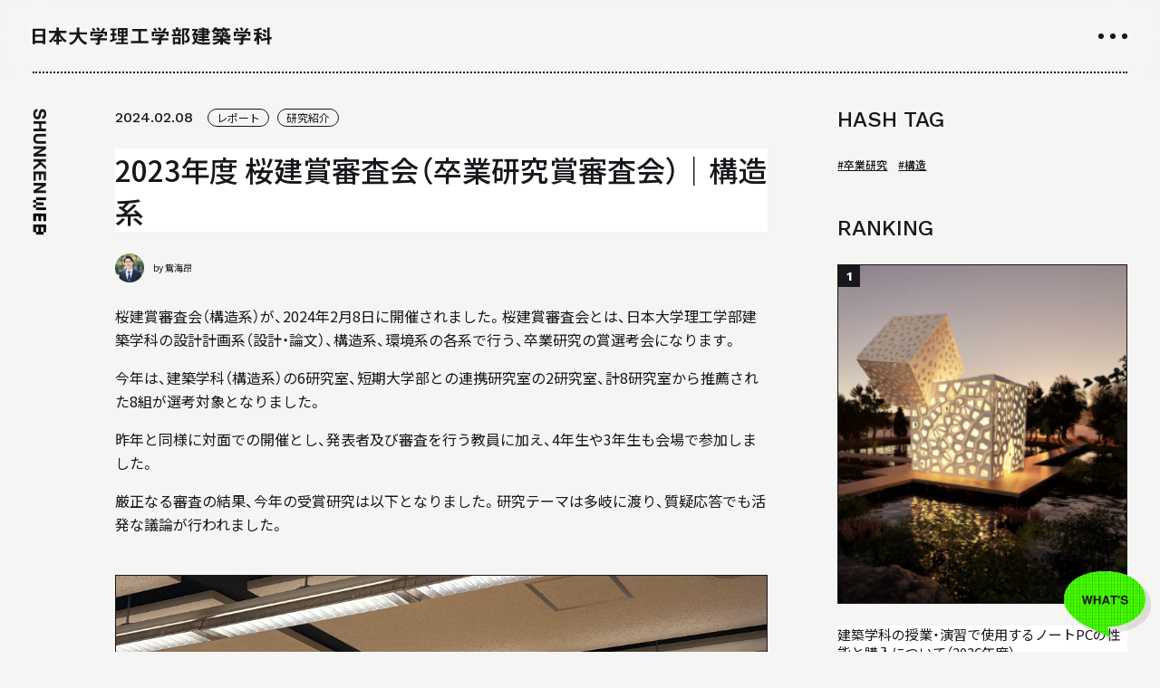

--- FILE ---
content_type: text/html; charset=UTF-8
request_url: https://www.arch.cst.nihon-u.ac.jp/shunkenweb/shunkenweb-1690/
body_size: 157050
content:
<!DOCTYPE html>
<html lang="ja">
  <head>
    <!-- Google tag (gtag.js) --> <script async src="https://www.googletagmanager.com/gtag/js?id=G-82PWB3MHJK"></script> <script> window.dataLayer = window.dataLayer || []; function gtag(){dataLayer.push(arguments);} gtag('js', new Date()); gtag('config', 'G-82PWB3MHJK'); </script>
<meta charset="utf-8">
<meta name="viewport" content="width=device-width,initial-scale=1">
<meta name="format-detection" content="telephone=no">
<link rel="shortcut icon" href="https://www.arch.cst.nihon-u.ac.jp/wordpress/wp-content/themes/nichidaikenchiku/images/global/favicon.ico" type="image/vnd.microsoft.icon">
<link rel="icon" href="https://www.arch.cst.nihon-u.ac.jp/wordpress/wp-content/themes/nichidaikenchiku/images/global/favicon.ico" type="image/vnd.microsoft.icon">
<link rel="preconnect" href="https://fonts.googleapis.com">
<link rel="preconnect" href="https://fonts.gstatic.com" crossorigin>
<link href="https://fonts.googleapis.com/css2?family=Noto+Sans+JP:wght@300;400;500;700&amp;family=Work+Sans:wght@100;400;500;700&amp;display=swap" rel="stylesheet">
<link rel="stylesheet" href="https://cdn.jsdelivr.net/npm/yakuhanjp@3.4.1/dist/css/yakuhanjp.min.css">
<link rel="stylesheet" type="text/css" href="https://www.arch.cst.nihon-u.ac.jp/wordpress/wp-content/themes/nichidaikenchiku/css/global.css">
<script type="application/javascript" src="https://www.arch.cst.nihon-u.ac.jp/wordpress/wp-content/themes/nichidaikenchiku/js/vender/jquery-3.6.3.min.js"></script>
<script type="application/javascript" src="https://www.arch.cst.nihon-u.ac.jp/wordpress/wp-content/themes/nichidaikenchiku/js/vender/smooth-scroll.polyfills.min.js"></script>
<script type="application/javascript" src="https://www.arch.cst.nihon-u.ac.jp/wordpress/wp-content/themes/nichidaikenchiku/js/vender/jquery.inview.min.js"></script>
<script type="application/javascript" src="https://www.arch.cst.nihon-u.ac.jp/wordpress/wp-content/themes/nichidaikenchiku/js/global.js"></script>
    <meta property="og:type" content="article">
    <link rel="stylesheet" type="text/css" href="https://www.arch.cst.nihon-u.ac.jp/wordpress/wp-content/themes/nichidaikenchiku/css/vender/slick.css">
    <script type="application/javascript" src="https://www.arch.cst.nihon-u.ac.jp/wordpress/wp-content/themes/nichidaikenchiku/js/vender/slick.min.js"></script>
    <link rel="stylesheet" type="text/css" href="https://www.arch.cst.nihon-u.ac.jp/wordpress/wp-content/themes/nichidaikenchiku/css/shunkenweb_single.css">
    <link rel="stylesheet" type="text/css" href="https://www.arch.cst.nihon-u.ac.jp/wordpress/wp-content/themes/nichidaikenchiku/css/whats_shunkenweb.css">
    <script type="application/javascript" src="https://www.arch.cst.nihon-u.ac.jp/wordpress/wp-content/themes/nichidaikenchiku/js/shunkenweb_single.js"></script>
    <script type="application/javascript" src="https://www.arch.cst.nihon-u.ac.jp/wordpress/wp-content/themes/nichidaikenchiku/js/whats_shunkenweb.js"></script>
<title>2023年度 桜建賞審査会（卒業研究賞審査会）｜構造系 日大理工学部建築学科</title>

		<!-- All in One SEO 4.9.2 - aioseo.com -->
	<meta name="description" content="桜建賞審査会（構造系）が、2024年2月8日に開催されました。桜建賞審査会とは、日本大学理工学部建築学科の設計" />
	<meta name="robots" content="max-image-preview:large" />
	<link rel="canonical" href="https://www.arch.cst.nihon-u.ac.jp/shunkenweb/shunkenweb-1690/" />
	<meta name="generator" content="All in One SEO (AIOSEO) 4.9.2" />
		<meta property="og:locale" content="ja_JP" />
		<meta property="og:site_name" content="日大理工学部建築学科" />
		<meta property="og:type" content="article" />
		<meta property="og:title" content="2023年度 桜建賞審査会（卒業研究賞審査会）｜構造系 日大理工学部建築学科" />
		<meta property="og:description" content="桜建賞審査会（構造系）が、2024年2月8日に開催されました。桜建賞審査会とは、日本大学理工学部建築学科の設計" />
		<meta property="og:url" content="https://www.arch.cst.nihon-u.ac.jp/shunkenweb/shunkenweb-1690/" />
		<meta property="og:image" content="https://www.arch.cst.nihon-u.ac.jp/wordpress/wp-content/uploads/2023/02/ogp_img.png" />
		<meta property="og:image:secure_url" content="https://www.arch.cst.nihon-u.ac.jp/wordpress/wp-content/uploads/2023/02/ogp_img.png" />
		<meta property="og:image:width" content="1200" />
		<meta property="og:image:height" content="630" />
		<meta property="article:published_time" content="2024-02-08T13:35:32+00:00" />
		<meta property="article:modified_time" content="2025-02-07T03:08:41+00:00" />
		<meta name="twitter:card" content="summary_large_image" />
		<meta name="twitter:site" content="@NihonUniv_CST" />
		<meta name="twitter:title" content="2023年度 桜建賞審査会（卒業研究賞審査会）｜構造系 日大理工学部建築学科" />
		<meta name="twitter:description" content="桜建賞審査会（構造系）が、2024年2月8日に開催されました。桜建賞審査会とは、日本大学理工学部建築学科の設計" />
		<meta name="twitter:image" content="https://www.arch.cst.nihon-u.ac.jp/wordpress/wp-content/uploads/2023/02/ogp_img.png" />
		<script type="application/ld+json" class="aioseo-schema">
			{"@context":"https:\/\/schema.org","@graph":[{"@type":"BreadcrumbList","@id":"https:\/\/www.arch.cst.nihon-u.ac.jp\/shunkenweb\/shunkenweb-1690\/#breadcrumblist","itemListElement":[{"@type":"ListItem","@id":"https:\/\/www.arch.cst.nihon-u.ac.jp#listItem","position":1,"name":"\u30db\u30fc\u30e0","item":"https:\/\/www.arch.cst.nihon-u.ac.jp","nextItem":{"@type":"ListItem","@id":"https:\/\/www.arch.cst.nihon-u.ac.jp\/shunkenweb\/#listItem","name":"SHUNKEN WEB"}},{"@type":"ListItem","@id":"https:\/\/www.arch.cst.nihon-u.ac.jp\/shunkenweb\/#listItem","position":2,"name":"SHUNKEN WEB","item":"https:\/\/www.arch.cst.nihon-u.ac.jp\/shunkenweb\/","nextItem":{"@type":"ListItem","@id":"https:\/\/www.arch.cst.nihon-u.ac.jp\/shunkenweb-category\/%e3%83%ac%e3%83%9d%e3%83%bc%e3%83%88\/#listItem","name":"\u30ec\u30dd\u30fc\u30c8"},"previousItem":{"@type":"ListItem","@id":"https:\/\/www.arch.cst.nihon-u.ac.jp#listItem","name":"\u30db\u30fc\u30e0"}},{"@type":"ListItem","@id":"https:\/\/www.arch.cst.nihon-u.ac.jp\/shunkenweb-category\/%e3%83%ac%e3%83%9d%e3%83%bc%e3%83%88\/#listItem","position":3,"name":"\u30ec\u30dd\u30fc\u30c8","item":"https:\/\/www.arch.cst.nihon-u.ac.jp\/shunkenweb-category\/%e3%83%ac%e3%83%9d%e3%83%bc%e3%83%88\/","nextItem":{"@type":"ListItem","@id":"https:\/\/www.arch.cst.nihon-u.ac.jp\/shunkenweb\/shunkenweb-1690\/#listItem","name":"2023\u5e74\u5ea6 \u685c\u5efa\u8cde\u5be9\u67fb\u4f1a\uff08\u5352\u696d\u7814\u7a76\u8cde\u5be9\u67fb\u4f1a\uff09\uff5c\u69cb\u9020\u7cfb"},"previousItem":{"@type":"ListItem","@id":"https:\/\/www.arch.cst.nihon-u.ac.jp\/shunkenweb\/#listItem","name":"SHUNKEN WEB"}},{"@type":"ListItem","@id":"https:\/\/www.arch.cst.nihon-u.ac.jp\/shunkenweb\/shunkenweb-1690\/#listItem","position":4,"name":"2023\u5e74\u5ea6 \u685c\u5efa\u8cde\u5be9\u67fb\u4f1a\uff08\u5352\u696d\u7814\u7a76\u8cde\u5be9\u67fb\u4f1a\uff09\uff5c\u69cb\u9020\u7cfb","previousItem":{"@type":"ListItem","@id":"https:\/\/www.arch.cst.nihon-u.ac.jp\/shunkenweb-category\/%e3%83%ac%e3%83%9d%e3%83%bc%e3%83%88\/#listItem","name":"\u30ec\u30dd\u30fc\u30c8"}}]},{"@type":"Organization","@id":"https:\/\/www.arch.cst.nihon-u.ac.jp\/#organization","name":"\u65e5\u5927\u7406\u5de5\u5b66\u90e8\u5efa\u7bc9\u5b66\u79d1","url":"https:\/\/www.arch.cst.nihon-u.ac.jp\/","telephone":"+81332590724","logo":{"@type":"ImageObject","url":"https:\/\/www.arch.cst.nihon-u.ac.jp\/wordpress\/wp-content\/uploads\/2023\/02\/ogp_img.png","@id":"https:\/\/www.arch.cst.nihon-u.ac.jp\/shunkenweb\/shunkenweb-1690\/#organizationLogo","width":1200,"height":630},"image":{"@id":"https:\/\/www.arch.cst.nihon-u.ac.jp\/shunkenweb\/shunkenweb-1690\/#organizationLogo"},"sameAs":["https:\/\/twitter.com\/NihonUniv_CST","https:\/\/www.youtube.com\/channel\/UC4QKDp_mwAVPo5gzd63WYiQ"]},{"@type":"WebPage","@id":"https:\/\/www.arch.cst.nihon-u.ac.jp\/shunkenweb\/shunkenweb-1690\/#webpage","url":"https:\/\/www.arch.cst.nihon-u.ac.jp\/shunkenweb\/shunkenweb-1690\/","name":"2023\u5e74\u5ea6 \u685c\u5efa\u8cde\u5be9\u67fb\u4f1a\uff08\u5352\u696d\u7814\u7a76\u8cde\u5be9\u67fb\u4f1a\uff09\uff5c\u69cb\u9020\u7cfb \u65e5\u5927\u7406\u5de5\u5b66\u90e8\u5efa\u7bc9\u5b66\u79d1","description":"\u685c\u5efa\u8cde\u5be9\u67fb\u4f1a\uff08\u69cb\u9020\u7cfb\uff09\u304c\u30012024\u5e742\u67088\u65e5\u306b\u958b\u50ac\u3055\u308c\u307e\u3057\u305f\u3002\u685c\u5efa\u8cde\u5be9\u67fb\u4f1a\u3068\u306f\u3001\u65e5\u672c\u5927\u5b66\u7406\u5de5\u5b66\u90e8\u5efa\u7bc9\u5b66\u79d1\u306e\u8a2d\u8a08","inLanguage":"ja","isPartOf":{"@id":"https:\/\/www.arch.cst.nihon-u.ac.jp\/#website"},"breadcrumb":{"@id":"https:\/\/www.arch.cst.nihon-u.ac.jp\/shunkenweb\/shunkenweb-1690\/#breadcrumblist"},"image":{"@type":"ImageObject","url":"https:\/\/www.arch.cst.nihon-u.ac.jp\/wordpress\/wp-content\/uploads\/2024\/02\/IMG_3536.jpg","@id":"https:\/\/www.arch.cst.nihon-u.ac.jp\/shunkenweb\/shunkenweb-1690\/#mainImage","width":4032,"height":3024},"primaryImageOfPage":{"@id":"https:\/\/www.arch.cst.nihon-u.ac.jp\/shunkenweb\/shunkenweb-1690\/#mainImage"},"datePublished":"2024-02-08T22:35:32+09:00","dateModified":"2025-02-07T12:08:41+09:00"},{"@type":"WebSite","@id":"https:\/\/www.arch.cst.nihon-u.ac.jp\/#website","url":"https:\/\/www.arch.cst.nihon-u.ac.jp\/","name":"\u65e5\u5927\u7406\u5de5\u5b66\u90e8\u5efa\u7bc9\u5b66\u79d1","inLanguage":"ja","publisher":{"@id":"https:\/\/www.arch.cst.nihon-u.ac.jp\/#organization"}}]}
		</script>
		<!-- All in One SEO -->

<style id='wp-img-auto-sizes-contain-inline-css' type='text/css'>
img:is([sizes=auto i],[sizes^="auto," i]){contain-intrinsic-size:3000px 1500px}
/*# sourceURL=wp-img-auto-sizes-contain-inline-css */
</style>
<style id='wp-block-library-inline-css' type='text/css'>
:root{--wp-block-synced-color:#7a00df;--wp-block-synced-color--rgb:122,0,223;--wp-bound-block-color:var(--wp-block-synced-color);--wp-editor-canvas-background:#ddd;--wp-admin-theme-color:#007cba;--wp-admin-theme-color--rgb:0,124,186;--wp-admin-theme-color-darker-10:#006ba1;--wp-admin-theme-color-darker-10--rgb:0,107,160.5;--wp-admin-theme-color-darker-20:#005a87;--wp-admin-theme-color-darker-20--rgb:0,90,135;--wp-admin-border-width-focus:2px}@media (min-resolution:192dpi){:root{--wp-admin-border-width-focus:1.5px}}.wp-element-button{cursor:pointer}:root .has-very-light-gray-background-color{background-color:#eee}:root .has-very-dark-gray-background-color{background-color:#313131}:root .has-very-light-gray-color{color:#eee}:root .has-very-dark-gray-color{color:#313131}:root .has-vivid-green-cyan-to-vivid-cyan-blue-gradient-background{background:linear-gradient(135deg,#00d084,#0693e3)}:root .has-purple-crush-gradient-background{background:linear-gradient(135deg,#34e2e4,#4721fb 50%,#ab1dfe)}:root .has-hazy-dawn-gradient-background{background:linear-gradient(135deg,#faaca8,#dad0ec)}:root .has-subdued-olive-gradient-background{background:linear-gradient(135deg,#fafae1,#67a671)}:root .has-atomic-cream-gradient-background{background:linear-gradient(135deg,#fdd79a,#004a59)}:root .has-nightshade-gradient-background{background:linear-gradient(135deg,#330968,#31cdcf)}:root .has-midnight-gradient-background{background:linear-gradient(135deg,#020381,#2874fc)}:root{--wp--preset--font-size--normal:16px;--wp--preset--font-size--huge:42px}.has-regular-font-size{font-size:1em}.has-larger-font-size{font-size:2.625em}.has-normal-font-size{font-size:var(--wp--preset--font-size--normal)}.has-huge-font-size{font-size:var(--wp--preset--font-size--huge)}.has-text-align-center{text-align:center}.has-text-align-left{text-align:left}.has-text-align-right{text-align:right}.has-fit-text{white-space:nowrap!important}#end-resizable-editor-section{display:none}.aligncenter{clear:both}.items-justified-left{justify-content:flex-start}.items-justified-center{justify-content:center}.items-justified-right{justify-content:flex-end}.items-justified-space-between{justify-content:space-between}.screen-reader-text{border:0;clip-path:inset(50%);height:1px;margin:-1px;overflow:hidden;padding:0;position:absolute;width:1px;word-wrap:normal!important}.screen-reader-text:focus{background-color:#ddd;clip-path:none;color:#444;display:block;font-size:1em;height:auto;left:5px;line-height:normal;padding:15px 23px 14px;text-decoration:none;top:5px;width:auto;z-index:100000}html :where(.has-border-color){border-style:solid}html :where([style*=border-top-color]){border-top-style:solid}html :where([style*=border-right-color]){border-right-style:solid}html :where([style*=border-bottom-color]){border-bottom-style:solid}html :where([style*=border-left-color]){border-left-style:solid}html :where([style*=border-width]){border-style:solid}html :where([style*=border-top-width]){border-top-style:solid}html :where([style*=border-right-width]){border-right-style:solid}html :where([style*=border-bottom-width]){border-bottom-style:solid}html :where([style*=border-left-width]){border-left-style:solid}html :where(img[class*=wp-image-]){height:auto;max-width:100%}:where(figure){margin:0 0 1em}html :where(.is-position-sticky){--wp-admin--admin-bar--position-offset:var(--wp-admin--admin-bar--height,0px)}@media screen and (max-width:600px){html :where(.is-position-sticky){--wp-admin--admin-bar--position-offset:0px}}

/*# sourceURL=wp-block-library-inline-css */
</style>
<style id='classic-theme-styles-inline-css' type='text/css'>
/*! This file is auto-generated */
.wp-block-button__link{color:#fff;background-color:#32373c;border-radius:9999px;box-shadow:none;text-decoration:none;padding:calc(.667em + 2px) calc(1.333em + 2px);font-size:1.125em}.wp-block-file__button{background:#32373c;color:#fff;text-decoration:none}
/*# sourceURL=/wp-includes/css/classic-themes.min.css */
</style>
  </head>
  <body>
    <div id="wrapper">
      <header id="header">
        <div id="header_paddingKeep"></div>
        <div id="header_belt">
                    <div id="header_logo"><a href="https://www.arch.cst.nihon-u.ac.jp/#" id="header_logo_link"><img src="https://www.arch.cst.nihon-u.ac.jp/wordpress/wp-content/themes/nichidaikenchiku/images/global/header_logo.svg" alt="日本大学理工学部建築学科" width="264" height="20.5"></a></div>
                    <div id="header_button_container">
            <button type="button" id="header_button"><span id="header_button_dot_container"><span class="header_button_dot left"></span><span class="header_button_dot center"></span><span class="header_button_dot right"></span></span></button>
          </div>
        </div>
        <div id="navigation">
          <div id="navigation_wrapper">
            <div id="navigation_block">
              <div id="navigation_box">
                <div class="navigation_category"><a class="navigation_category_head navigation_category_head_link" href="https://www.arch.cst.nihon-u.ac.jp/news/">
                    <div class="navigation_category_head_label navigation_category_head_label_en"><span class="navigation_category_head_label_bg">NEWS</span></div>
                    <div class="navigation_category_head_label navigation_category_head_label_ja"><span class="navigation_category_head_label_bg">ニュース</span></div><i class="navigation_category_head_link_arrow"></i></a></div>
                <div class="navigation_category"><a class="navigation_category_head navigation_category_head_link" href="https://www.arch.cst.nihon-u.ac.jp/all_about/">
                    <div class="navigation_category_head_label navigation_category_head_label_en"><span class="navigation_category_head_label_bg">ALL ABOUT</span></div>
                    <div class="navigation_category_head_label navigation_category_head_label_ja"><span class="navigation_category_head_label_bg">日大理工学部建築学科のすべて</span></div><i class="navigation_category_head_link_arrow"></i></a></div>
                <div class="navigation_category">
                  <div class="navigation_category_head">
                    <div class="navigation_category_head_label navigation_category_head_label_en"><span class="navigation_category_head_label_bg">INTRODUCTION</span></div>
                    <div class="navigation_category_head_label navigation_category_head_label_ja"><span class="navigation_category_head_label_bg">学科紹介</span></div>
                  </div>
                  <ul class="navigation_category_list">
                    <li class="navigation_category_list_item"><a class="navigation_category_list_item_link" href="https://www.arch.cst.nihon-u.ac.jp/department/">
                        <div class="navigation_category_list_item_link_label"><span class="navigation_category_list_item_link_label_bg"><span class="navigation_category_list_item_link_label_num">01</span> 学科の特徴について</span></div><i class="navigation_category_list_item_link_arrow"></i></a></li>
                    <li class="navigation_category_list_item"><a class="navigation_category_list_item_link" href="https://www.arch.cst.nihon-u.ac.jp/class/">
                        <div class="navigation_category_list_item_link_label"><span class="navigation_category_list_item_link_label_bg"><span class="navigation_category_list_item_link_label_num">02</span> 授業や取り組み</span></div><i class="navigation_category_list_item_link_arrow"></i></a></li>
                    <li class="navigation_category_list_item"><a class="navigation_category_list_item_link" href="https://www.arch.cst.nihon-u.ac.jp/staff/">
                        <div class="navigation_category_list_item_link_label"><span class="navigation_category_list_item_link_label_bg"><span class="navigation_category_list_item_link_label_num">03</span> 教員について</span></div><i class="navigation_category_list_item_link_arrow"></i></a></li>
                    <li class="navigation_category_list_item"><a class="navigation_category_list_item_link" href="https://www.arch.cst.nihon-u.ac.jp/lab/">
                        <div class="navigation_category_list_item_link_label"><span class="navigation_category_list_item_link_label_bg"><span class="navigation_category_list_item_link_label_num">04</span> 研究室について</span></div><i class="navigation_category_list_item_link_arrow"></i></a></li>
                    <li class="navigation_category_list_item"><a class="navigation_category_list_item_link" href="https://www.arch.cst.nihon-u.ac.jp/curriculum/">
                        <div class="navigation_category_list_item_link_label"><span class="navigation_category_list_item_link_label_bg"><span class="navigation_category_list_item_link_label_num">05</span> カリキュラムについて</span></div><i class="navigation_category_list_item_link_arrow"></i></a></li>
                  </ul>
                </div>
                <div class="navigation_category">
                  <div class="navigation_category_head">
                    <div class="navigation_category_head_label navigation_category_head_label_en"><span class="navigation_category_head_label_bg">INFORMATION</span></div>
                    <div class="navigation_category_head_label navigation_category_head_label_ja"><span class="navigation_category_head_label_bg">インフォメーション</span></div>
                  </div>
                  <ul class="navigation_category_list">
                    <li class="navigation_category_list_item"><a class="navigation_category_list_item_link" href="https://www.arch.cst.nihon-u.ac.jp/future/">
                        <div class="navigation_category_list_item_link_label"><span class="navigation_category_list_item_link_label_bg">就職や進学について</span></div><i class="navigation_category_list_item_link_arrow"></i></a></li>
                    <li class="navigation_category_list_item"><a class="navigation_category_list_item_link" href="https://www.cst.nihon-u.ac.jp/examination/index.html" target="_blank">
                        <div class="navigation_category_list_item_link_label"><span class="navigation_category_list_item_link_label_bg">受験情報</span></div><i class="navigation_category_list_item_link_arrow"></i></a></li>
                    <li class="navigation_category_list_item"><a class="navigation_category_list_item_link" href="https://www.cst.nihon-u.ac.jp/campus/" target="_blank">
                        <div class="navigation_category_list_item_link_label"><span class="navigation_category_list_item_link_label_bg">アクセス</span></div><i class="navigation_category_list_item_link_arrow"></i></a></li>
                    <li class="navigation_category_list_item"><a class="navigation_category_list_item_link" href="https://www.cst.nihon-u.ac.jp/campus/surugadai/laschola/" target="_blank">
                        <div class="navigation_category_list_item_link_label"><span class="navigation_category_list_item_link_label_bg">タワー・スコラの紹介</span></div><i class="navigation_category_list_item_link_arrow"></i></a></li>
                  </ul>
                </div>
                <div class="navigation_category">
                  <a class="navigation_category_head navigation_category_head_link" href="https://www.arch.cst.nihon-u.ac.jp/shunkenweb/">
                    <div class="navigation_category_head_label navigation_category_head_label_en"><span class="navigation_category_head_label_bg">WEB MAGAZINE</span></div>
                    <div class="navigation_category_head_label navigation_category_head_label_ja"><span class="navigation_category_head_label_bg">WEBマガジン「SHUNKEN WEB」</span></div><i class="navigation_category_head_link_arrow"></i>
                  </a>
                  <ul class="navigation_category_list">
                    <li class="navigation_category_list_item"><a class="navigation_category_list_item_link" href="https://www.arch.cst.nihon-u.ac.jp/backnumber/">
                        <div class="navigation_category_list_item_link_label"><span class="navigation_category_list_item_link_label_bg"><span>BACK NUMBER</span><span>「駿建（1996 - 2021）」</span></span></div><i class="navigation_category_list_item_link_arrow"></i></a></li>
                  </ul>
                </div>
                <div class="navigation_category"><a class="navigation_category_head navigation_category_head_link" href="http://www.arch.cst.nihon-u.ac.jp/studioworks/" target="_blank">
                    <div class="navigation_category_head_label navigation_category_head_label_en"><span class="navigation_category_head_label_bg">STUDIO WORKS</span></div>
                    <div class="navigation_category_head_label navigation_category_head_label_ja"><span class="navigation_category_head_label_bg">スタジオワークス</span></div><i class="navigation_category_head_link_arrow"></i></a></div>
                <div class="navigation_category"><a class="navigation_category_head navigation_category_head_link" href="https://www.arch.cst.nihon-u.ac.jp/award/">
                    <div class="navigation_category_head_label navigation_category_head_label_en"><span class="navigation_category_head_label_bg">AWARD</span></div>
                    <div class="navigation_category_head_label navigation_category_head_label_ja"><span class="navigation_category_head_label_bg">受賞歴</span></div><i class="navigation_category_head_link_arrow"></i></a></div>
                <div class="navigation_category"><a class="navigation_category_head navigation_category_head_link" href="https://www.arch.cst.nihon-u.ac.jp/link/">
                    <div class="navigation_category_head_label navigation_category_head_label_en"><span class="navigation_category_head_label_bg">LINK</span></div>
                    <div class="navigation_category_head_label navigation_category_head_label_ja"><span class="navigation_category_head_label_bg">リンク</span></div><i class="navigation_category_head_link_arrow"></i></a></div>
              </div>
            </div>
          </div>
        </div>
      </header>
      <main id="main">
        <article id="shunkenweb">
          <div id="shunkenweb_wrapper">
            <div class="section_inner" id="shunkenweb_inner">
              <div id="shunkenweb_box">
                <div id="shunkenweb_logo">
                  <div id="shunkenweb_logo_inner"><img src="https://www.arch.cst.nihon-u.ac.jp/wordpress/wp-content/themes/nichidaikenchiku/images/shunkenweb/logo_small.gif" alt="SHUNKEN WEB" width="140" height="15">
                  </div>
                </div>
                <div id="shunkenweb_block">
                  <div id="shunkenweb_head">
                    <div id="shunkenweb_head_basicData">
                      <div id="shunkenweb_head_basicData_box">
                        <time datetime="2024-02-08" id="shunkenweb_head_basicData_date">2024.02.08</time>
                                                <div id="shunkenweb_head_basicData_category">
                                                    <div class="shunkenweb_head_basicData_category_tag">レポート</div>
                                                    <div class="shunkenweb_head_basicData_category_tag">研究紹介</div>
                                                  </div>
                                              </div>
                    </div>
                    <div id="shunkenweb_head_title">2023年度 桜建賞審査会（卒業研究賞審査会）｜構造系</div>
                    <div id="shunkenweb_head_author">
                                            <div id="shunkenweb_head_author_icon"><img src="https://www.arch.cst.nihon-u.ac.jp/wordpress/wp-content/uploads/2023/02/akiraoshiumi-1.png" alt="" width="760" height="760"></div>
                                            <div id="shunkenweb_head_author_name">by 鴛海昂</div>
                    </div>
                  </div>
                  <div id="shunkenweb_content_container">
                    <div id="shunkenweb_content"><p>桜建賞審査会（構造系）が、2024年2月8日に開催されました。桜建賞審査会とは、日本大学理工学部建築学科の設計計画系（設計・論文）、構造系、環境系の各系で行う、卒業研究の賞選考会になります。</p>
<p>今年は、建築学科（構造系）の6研究室、短期大学部との連携研究室の2研究室、計8研究室から推薦された8組が選考対象となりました。</p>
<p>昨年と同様に対面での開催とし、発表者及び審査を行う教員に加え、4年生や3年生も会場で参加しました。</p>
<p>厳正なる審査の結果、今年の受賞研究は以下となりました。研究テーマは多岐に渡り、質疑応答でも活発な議論が行われました。</p>
<p><img fetchpriority="high" decoding="async" class="alignnone size-full wp-image-1691" src="https://www.arch.cst.nihon-u.ac.jp/wordpress/wp-content/uploads/2024/02/IMG_3536.jpg" alt="" width="4032" height="3024" /><strong>・桜建賞（最優秀賞）</strong></p>
<p>「実大規模UTMDシステムの応答性能確認に関する研究」<br />
（免・制震構造研究室）</p>
<p>「小規模建築物に使用される深層混合処理工法で作製された杭状改良体の沈下特性に関する研究」<br />
（酒句・佐藤研究室（短））</p>
<p><strong>・駿優賞</strong></p>
<p>「長期間養生したセメント安定処理粘土の強度特性　－中性化と強度低下の関係－」<br />
（地盤基礎研究室）</p>
<p>「非構造部材の局所的損傷がRC造建物の構造性能に及ぼす影響　－袖壁付き柱に着目した部材－層－全体の応答比較に基づく検討－」<br />
（RC構造・構造解析研究室）</p>
<p><strong>・奨励賞</strong></p>
<p>「茅葺き屋根の導水効果に関する実験的研究－散水実験による屋根角度と葺き材料の比較－」<br />
（木質構造デザイン研究室）</p>
<p>&nbsp;</p>
<p>審査会の参加にかかわらず、卒業研究に取り組んだ学生にとって、今後の糧となることを期待しています。</p>
<p>学生の皆さんは本当にお疲れ様でした！</p>
<p>&nbsp;</p>
<p>【関連ページ】</p>
<p>・<a href="https://www.arch.cst.nihon-u.ac.jp/wordpress/lab/#section3">構造をテーマとする研究室</a><br />
・<a href="https://www.arch.cst.nihon-u.ac.jp/wordpress/shunkenweb/shunkenweb-0-3/">2022年度 桜建賞審査会（卒業研究賞審査会）｜構造系</a></p>
</div>
                    <div id="shunkenweb_author_block">
                      <div id="shunkenweb_author">
                                                <div id="shunkenweb_author_icon"><img src="https://www.arch.cst.nihon-u.ac.jp/wordpress/wp-content/uploads/2023/02/akiraoshiumi-1.png" alt="" width="760" height="760"></div>
                                                <div id="shunkenweb_author_name">by 鴛海昂</div>
                      </div>
                                            <div id="shunkenweb_author_profile">
                        <p>1994年、東京都武蔵野市生まれ。私立成蹊高等学校卒業／2017年、日本大学理工学部建築学科卒業／2019年、日本大学大学院理工学研究科博士前期課程建築学専攻修了／2019～2022年、 (株)日建設計 勤務／2022年～日本大学理工学部建築学科</p>
                      </div>
                                          </div>
                  </div>
                  <div id="shunkenweb_button_container"><a href="https://www.arch.cst.nihon-u.ac.jp/shunkenweb/" id="shunkenweb_button">
                      <div class="font_ensans" id="shunkenweb_button_label">BACK</div><i id="shunkenweb_button_icon"><img src="https://www.arch.cst.nihon-u.ac.jp/wordpress/wp-content/themes/nichidaikenchiku/images/global/arrow_icon.svg" alt="" width="9" height="9"></i></a></div>
                </div>
                <div id="shunkenweb_sidebar">
                                    <div id="shunkenweb_sidebar_hashtag">
                    <div id="shunkenweb_sidebar_hashtag_head">HASH TAG</div>
                    <div id="shunkenweb_sidebar_hashtag_list_container">
                      <div id="shunkenweb_sidebar_hashtag_list">
                                                <div class="shunkenweb_sidebar_hashtag_list_item"><a class="shunkenweb_sidebar_hashtag_list_item_link" href="https://www.arch.cst.nihon-u.ac.jp/shunkenweb-hashtag/%e5%8d%92%e6%a5%ad%e7%a0%94%e7%a9%b6/">#卒業研究</a></div>
                                                <div class="shunkenweb_sidebar_hashtag_list_item"><a class="shunkenweb_sidebar_hashtag_list_item_link" href="https://www.arch.cst.nihon-u.ac.jp/shunkenweb-hashtag/%e6%a7%8b%e9%80%a0/">#構造</a></div>
                                              </div>
                    </div>
                  </div>
                                    <div id="shunkenweb_sidebar_ranking">
                    <div id="shunkenweb_sidebar_ranking_head">RANKING</div>
                    <div id="shunkenweb_sidebar_ranking_list_container">
                      <div id="shunkenweb_sidebar_ranking_list">
                                                <div class="rankingPost">
                          <div class="rankingPost_inner">
                            <a class="rankingPost_link" href="https://www.arch.cst.nihon-u.ac.jp/shunkenweb/shunkenweb-2592/">
                              <div class="rankingPost_link_thumbnail">
                                <img width="256" height="300" src="https://www.arch.cst.nihon-u.ac.jp/wordpress/wp-content/uploads/2026/01/353a7671946a8b7336ad82915069fcaa-256x300.png" class="attachment-medium size-medium wp-post-image" alt="" decoding="async" srcset="https://www.arch.cst.nihon-u.ac.jp/wordpress/wp-content/uploads/2026/01/353a7671946a8b7336ad82915069fcaa-256x300.png 256w, https://www.arch.cst.nihon-u.ac.jp/wordpress/wp-content/uploads/2026/01/353a7671946a8b7336ad82915069fcaa-768x900.png 768w, https://www.arch.cst.nihon-u.ac.jp/wordpress/wp-content/uploads/2026/01/353a7671946a8b7336ad82915069fcaa.png 800w" sizes="(max-width: 256px) 100vw, 256px" />                                <div class="rankingPost_link_thumbnail_rank rankingPost_link_thumbnail_rank_top3">1</div>
                              </div>
                              <div class="rankingPost_link_text">
                                <div class="rankingPost_link_text_title">建築学科の授業・演習で使用するノートPCの性能と購入について（2026年度）</div>
                                <div class="rankingPost_link_text_bottom">
                                  <time class="rankingPost_link_text_bottom_date" datetime="2026-01-19">2026.01.19</time>
                                                                    <div class="rankingPost_link_text_bottom_category">
                                                                        <div class="rankingPost_link_text_bottom_category_tag">レポート</div>
                                                                      </div>
                                                                  </div>
                              </div>
                            </a>
                          </div>
                        </div>
                                                <div class="rankingPost">
                          <div class="rankingPost_inner">
                            <a class="rankingPost_link" href="https://www.arch.cst.nihon-u.ac.jp/shunkenweb/shunkenweb-2573/">
                              <div class="rankingPost_link_thumbnail">
                                <img width="300" height="225" src="https://www.arch.cst.nihon-u.ac.jp/wordpress/wp-content/uploads/2025/12/519F6409-7B3C-41AB-BDA4-4FFEA59EE9CD_1_105_c-300x225.jpeg" class="attachment-medium size-medium wp-post-image" alt="" decoding="async" srcset="https://www.arch.cst.nihon-u.ac.jp/wordpress/wp-content/uploads/2025/12/519F6409-7B3C-41AB-BDA4-4FFEA59EE9CD_1_105_c-300x225.jpeg 300w, https://www.arch.cst.nihon-u.ac.jp/wordpress/wp-content/uploads/2025/12/519F6409-7B3C-41AB-BDA4-4FFEA59EE9CD_1_105_c-768x576.jpeg 768w, https://www.arch.cst.nihon-u.ac.jp/wordpress/wp-content/uploads/2025/12/519F6409-7B3C-41AB-BDA4-4FFEA59EE9CD_1_105_c.jpeg 1024w" sizes="(max-width: 300px) 100vw, 300px" />                                <div class="rankingPost_link_thumbnail_rank rankingPost_link_thumbnail_rank_top3">2</div>
                              </div>
                              <div class="rankingPost_link_text">
                                <div class="rankingPost_link_text_title">欧州における「ウォーカブルシティ」の最前線──コペンハーゲン・ストックホルム・パリ｜令和7年度海外派遣研究員レポート</div>
                                <div class="rankingPost_link_text_bottom">
                                  <time class="rankingPost_link_text_bottom_date" datetime="2025-12-17">2025.12.17</time>
                                                                    <div class="rankingPost_link_text_bottom_category">
                                                                        <div class="rankingPost_link_text_bottom_category_tag">海外出張・研修レポート</div>
                                                                      </div>
                                                                  </div>
                              </div>
                            </a>
                          </div>
                        </div>
                                                <div class="rankingPost">
                          <div class="rankingPost_inner">
                            <a class="rankingPost_link" href="https://www.arch.cst.nihon-u.ac.jp/shunkenweb/shunkenweb-2568/">
                              <div class="rankingPost_link_thumbnail">
                                <img width="300" height="225" src="https://www.arch.cst.nihon-u.ac.jp/wordpress/wp-content/uploads/2025/12/cf43dfca8899f81e2474e78b4909b1a8-300x225.jpg" class="attachment-medium size-medium wp-post-image" alt="" decoding="async" loading="lazy" srcset="https://www.arch.cst.nihon-u.ac.jp/wordpress/wp-content/uploads/2025/12/cf43dfca8899f81e2474e78b4909b1a8-300x225.jpg 300w, https://www.arch.cst.nihon-u.ac.jp/wordpress/wp-content/uploads/2025/12/cf43dfca8899f81e2474e78b4909b1a8-1024x768.jpg 1024w, https://www.arch.cst.nihon-u.ac.jp/wordpress/wp-content/uploads/2025/12/cf43dfca8899f81e2474e78b4909b1a8-768x576.jpg 768w, https://www.arch.cst.nihon-u.ac.jp/wordpress/wp-content/uploads/2025/12/cf43dfca8899f81e2474e78b4909b1a8.jpg 1477w" sizes="auto, (max-width: 300px) 100vw, 300px" />                                <div class="rankingPost_link_thumbnail_rank rankingPost_link_thumbnail_rank_top3">3</div>
                              </div>
                              <div class="rankingPost_link_text">
                                <div class="rankingPost_link_text_title">2025年度日本建築学会学生と地域の連携によるシャレットワークショップー大牟田市中心市街地のまちづくりデザインを考えるー｜レポート</div>
                                <div class="rankingPost_link_text_bottom">
                                  <time class="rankingPost_link_text_bottom_date" datetime="2025-12-11">2025.12.11</time>
                                                                    <div class="rankingPost_link_text_bottom_category">
                                                                        <div class="rankingPost_link_text_bottom_category_tag">レポート</div>
                                                                      </div>
                                                                  </div>
                              </div>
                            </a>
                          </div>
                        </div>
                                              </div>
                    </div>
                  </div>
                </div>
              </div>
            </div>
          </div>
                    <div id="relatedPosts">
            <div class="section_inner" id="relatedPosts_inner">
              <div id="relatedPosts_head">RELATED POSTS</div>
              <div id="relatedPosts_slider_container">
                <div id="relatedPosts_slider">
                                    <div class="relatedPosts_slide">
                    <div class="relatedPosts_slide_inner">
                      <a class="relatedPosts_slide_link" href="https://www.arch.cst.nihon-u.ac.jp/shunkenweb/shunkenweb-2592/">
                        <div class="relatedPosts_slide_link_thumbnail">
                          <img width="256" height="300" src="https://www.arch.cst.nihon-u.ac.jp/wordpress/wp-content/uploads/2026/01/353a7671946a8b7336ad82915069fcaa-256x300.png" class="attachment-medium size-medium wp-post-image" alt="" decoding="async" loading="lazy" srcset="https://www.arch.cst.nihon-u.ac.jp/wordpress/wp-content/uploads/2026/01/353a7671946a8b7336ad82915069fcaa-256x300.png 256w, https://www.arch.cst.nihon-u.ac.jp/wordpress/wp-content/uploads/2026/01/353a7671946a8b7336ad82915069fcaa-768x900.png 768w, https://www.arch.cst.nihon-u.ac.jp/wordpress/wp-content/uploads/2026/01/353a7671946a8b7336ad82915069fcaa.png 800w" sizes="auto, (max-width: 256px) 100vw, 256px" />                        </div>
                        <div class="relatedPosts_slide_link_text">
                          <div class="relatedPosts_slide_link_text_title">建築学科の授業・演習で使用するノートPCの性能と購入について（2026年度）</div>
                          <div class="relatedPosts_slide_link_text_bottom">
                            <time class="relatedPosts_slide_link_text_bottom_date" datetime="2026-01-19">2026.01.19</time>
                                                        <div class="relatedPosts_slide_link_text_bottom_category">
                                                            <div class="relatedPosts_slide_link_text_bottom_category_tag">レポート</div>
                                                          </div>
                                                      </div>
                        </div>
                      </a>
                    </div>
                  </div>
                                    <div class="relatedPosts_slide">
                    <div class="relatedPosts_slide_inner">
                      <a class="relatedPosts_slide_link" href="https://www.arch.cst.nihon-u.ac.jp/shunkenweb/shunkenweb-2568/">
                        <div class="relatedPosts_slide_link_thumbnail">
                          <img width="300" height="225" src="https://www.arch.cst.nihon-u.ac.jp/wordpress/wp-content/uploads/2025/12/cf43dfca8899f81e2474e78b4909b1a8-300x225.jpg" class="attachment-medium size-medium wp-post-image" alt="" decoding="async" loading="lazy" srcset="https://www.arch.cst.nihon-u.ac.jp/wordpress/wp-content/uploads/2025/12/cf43dfca8899f81e2474e78b4909b1a8-300x225.jpg 300w, https://www.arch.cst.nihon-u.ac.jp/wordpress/wp-content/uploads/2025/12/cf43dfca8899f81e2474e78b4909b1a8-1024x768.jpg 1024w, https://www.arch.cst.nihon-u.ac.jp/wordpress/wp-content/uploads/2025/12/cf43dfca8899f81e2474e78b4909b1a8-768x576.jpg 768w, https://www.arch.cst.nihon-u.ac.jp/wordpress/wp-content/uploads/2025/12/cf43dfca8899f81e2474e78b4909b1a8.jpg 1477w" sizes="auto, (max-width: 300px) 100vw, 300px" />                        </div>
                        <div class="relatedPosts_slide_link_text">
                          <div class="relatedPosts_slide_link_text_title">2025年度日本建築学会学生と地域の連携によるシャレットワークショップー大牟田市中心市街地のまちづくりデザインを考えるー｜レポート</div>
                          <div class="relatedPosts_slide_link_text_bottom">
                            <time class="relatedPosts_slide_link_text_bottom_date" datetime="2025-12-11">2025.12.11</time>
                                                        <div class="relatedPosts_slide_link_text_bottom_category">
                                                            <div class="relatedPosts_slide_link_text_bottom_category_tag">レポート</div>
                                                          </div>
                                                      </div>
                        </div>
                      </a>
                    </div>
                  </div>
                                    <div class="relatedPosts_slide">
                    <div class="relatedPosts_slide_inner">
                      <a class="relatedPosts_slide_link" href="https://www.arch.cst.nihon-u.ac.jp/shunkenweb/shunkenweb-2553/">
                        <div class="relatedPosts_slide_link_thumbnail">
                          <img width="300" height="225" src="https://www.arch.cst.nihon-u.ac.jp/wordpress/wp-content/uploads/2025/12/3625-300x225.jpg" class="attachment-medium size-medium wp-post-image" alt="" decoding="async" loading="lazy" srcset="https://www.arch.cst.nihon-u.ac.jp/wordpress/wp-content/uploads/2025/12/3625-300x225.jpg 300w, https://www.arch.cst.nihon-u.ac.jp/wordpress/wp-content/uploads/2025/12/3625-1024x768.jpg 1024w, https://www.arch.cst.nihon-u.ac.jp/wordpress/wp-content/uploads/2025/12/3625-768x576.jpg 768w, https://www.arch.cst.nihon-u.ac.jp/wordpress/wp-content/uploads/2025/12/3625-1536x1152.jpg 1536w, https://www.arch.cst.nihon-u.ac.jp/wordpress/wp-content/uploads/2025/12/3625-2048x1536.jpg 2048w" sizes="auto, (max-width: 300px) 100vw, 300px" />                        </div>
                        <div class="relatedPosts_slide_link_text">
                          <div class="relatedPosts_slide_link_text_title">令和7年度（第69回）日本大学理工学部学術講演会│レポート</div>
                          <div class="relatedPosts_slide_link_text_bottom">
                            <time class="relatedPosts_slide_link_text_bottom_date" datetime="2025-12-06">2025.12.06</time>
                                                        <div class="relatedPosts_slide_link_text_bottom_category">
                                                            <div class="relatedPosts_slide_link_text_bottom_category_tag">レポート</div>
                                                          </div>
                                                      </div>
                        </div>
                      </a>
                    </div>
                  </div>
                                    <div class="relatedPosts_slide">
                    <div class="relatedPosts_slide_inner">
                      <a class="relatedPosts_slide_link" href="https://www.arch.cst.nihon-u.ac.jp/shunkenweb/shunkenweb-2535/">
                        <div class="relatedPosts_slide_link_thumbnail">
                          <img width="300" height="200" src="https://www.arch.cst.nihon-u.ac.jp/wordpress/wp-content/uploads/2025/10/edafb0f33833c5c53347ac152266265b-300x200.jpg" class="attachment-medium size-medium wp-post-image" alt="" decoding="async" loading="lazy" srcset="https://www.arch.cst.nihon-u.ac.jp/wordpress/wp-content/uploads/2025/10/edafb0f33833c5c53347ac152266265b-300x200.jpg 300w, https://www.arch.cst.nihon-u.ac.jp/wordpress/wp-content/uploads/2025/10/edafb0f33833c5c53347ac152266265b-1024x683.jpg 1024w, https://www.arch.cst.nihon-u.ac.jp/wordpress/wp-content/uploads/2025/10/edafb0f33833c5c53347ac152266265b-768x512.jpg 768w, https://www.arch.cst.nihon-u.ac.jp/wordpress/wp-content/uploads/2025/10/edafb0f33833c5c53347ac152266265b-1536x1024.jpg 1536w, https://www.arch.cst.nihon-u.ac.jp/wordpress/wp-content/uploads/2025/10/edafb0f33833c5c53347ac152266265b-2048x1365.jpg 2048w" sizes="auto, (max-width: 300px) 100vw, 300px" />                        </div>
                        <div class="relatedPosts_slide_link_text">
                          <div class="relatedPosts_slide_link_text_title">2025年度２年生オリエンテーション│レポート</div>
                          <div class="relatedPosts_slide_link_text_bottom">
                            <time class="relatedPosts_slide_link_text_bottom_date" datetime="2025-10-27">2025.10.27</time>
                                                        <div class="relatedPosts_slide_link_text_bottom_category">
                                                            <div class="relatedPosts_slide_link_text_bottom_category_tag">レポート</div>
                                                          </div>
                                                      </div>
                        </div>
                      </a>
                    </div>
                  </div>
                                    <div class="relatedPosts_slide">
                    <div class="relatedPosts_slide_inner">
                      <a class="relatedPosts_slide_link" href="https://www.arch.cst.nihon-u.ac.jp/shunkenweb/shunkenweb-2502/">
                        <div class="relatedPosts_slide_link_thumbnail">
                          <img width="300" height="221" src="https://www.arch.cst.nihon-u.ac.jp/wordpress/wp-content/uploads/2025/10/01-a-300x221.jpg" class="attachment-medium size-medium wp-post-image" alt="" decoding="async" loading="lazy" srcset="https://www.arch.cst.nihon-u.ac.jp/wordpress/wp-content/uploads/2025/10/01-a-300x221.jpg 300w, https://www.arch.cst.nihon-u.ac.jp/wordpress/wp-content/uploads/2025/10/01-a-1024x755.jpg 1024w, https://www.arch.cst.nihon-u.ac.jp/wordpress/wp-content/uploads/2025/10/01-a-768x566.jpg 768w, https://www.arch.cst.nihon-u.ac.jp/wordpress/wp-content/uploads/2025/10/01-a-1536x1133.jpg 1536w, https://www.arch.cst.nihon-u.ac.jp/wordpress/wp-content/uploads/2025/10/01-a-2048x1510.jpg 2048w" sizes="auto, (max-width: 300px) 100vw, 300px" />                        </div>
                        <div class="relatedPosts_slide_link_text">
                          <div class="relatedPosts_slide_link_text_title">木質構造デザイン研究室の廣石秀造先生が考える“建築の面白さ”</div>
                          <div class="relatedPosts_slide_link_text_bottom">
                            <time class="relatedPosts_slide_link_text_bottom_date" datetime="2025-10-16">2025.10.16</time>
                                                        <div class="relatedPosts_slide_link_text_bottom_category">
                                                            <div class="relatedPosts_slide_link_text_bottom_category_tag">研究紹介</div>
                                                          </div>
                                                      </div>
                        </div>
                      </a>
                    </div>
                  </div>
                                    <div class="relatedPosts_slide">
                    <div class="relatedPosts_slide_inner">
                      <a class="relatedPosts_slide_link" href="https://www.arch.cst.nihon-u.ac.jp/shunkenweb/shunkenweb-2481/">
                        <div class="relatedPosts_slide_link_thumbnail">
                          <img width="300" height="225" src="https://www.arch.cst.nihon-u.ac.jp/wordpress/wp-content/uploads/2025/10/IMG_0800-300x225.jpg" class="attachment-medium size-medium wp-post-image" alt="" decoding="async" loading="lazy" srcset="https://www.arch.cst.nihon-u.ac.jp/wordpress/wp-content/uploads/2025/10/IMG_0800-300x225.jpg 300w, https://www.arch.cst.nihon-u.ac.jp/wordpress/wp-content/uploads/2025/10/IMG_0800-1024x768.jpg 1024w, https://www.arch.cst.nihon-u.ac.jp/wordpress/wp-content/uploads/2025/10/IMG_0800-768x576.jpg 768w, https://www.arch.cst.nihon-u.ac.jp/wordpress/wp-content/uploads/2025/10/IMG_0800.jpg 1280w" sizes="auto, (max-width: 300px) 100vw, 300px" />                        </div>
                        <div class="relatedPosts_slide_link_text">
                          <div class="relatedPosts_slide_link_text_title">2025年度日本建築学会大会（九州）│レポート</div>
                          <div class="relatedPosts_slide_link_text_bottom">
                            <time class="relatedPosts_slide_link_text_bottom_date" datetime="2025-10-10">2025.10.10</time>
                                                        <div class="relatedPosts_slide_link_text_bottom_category">
                                                            <div class="relatedPosts_slide_link_text_bottom_category_tag">レポート</div>
                                                          </div>
                                                      </div>
                        </div>
                      </a>
                    </div>
                  </div>
                                    <div class="relatedPosts_slide">
                    <div class="relatedPosts_slide_inner">
                      <a class="relatedPosts_slide_link" href="https://www.arch.cst.nihon-u.ac.jp/shunkenweb/shunkenweb-2463/">
                        <div class="relatedPosts_slide_link_thumbnail">
                          <img width="300" height="225" src="https://www.arch.cst.nihon-u.ac.jp/wordpress/wp-content/uploads/2025/08/94b8d0aa3b7be646e66f2ad547ddd02d-300x225.jpg" class="attachment-medium size-medium wp-post-image" alt="" decoding="async" loading="lazy" srcset="https://www.arch.cst.nihon-u.ac.jp/wordpress/wp-content/uploads/2025/08/94b8d0aa3b7be646e66f2ad547ddd02d-300x225.jpg 300w, https://www.arch.cst.nihon-u.ac.jp/wordpress/wp-content/uploads/2025/08/94b8d0aa3b7be646e66f2ad547ddd02d-1024x768.jpg 1024w, https://www.arch.cst.nihon-u.ac.jp/wordpress/wp-content/uploads/2025/08/94b8d0aa3b7be646e66f2ad547ddd02d-768x576.jpg 768w, https://www.arch.cst.nihon-u.ac.jp/wordpress/wp-content/uploads/2025/08/94b8d0aa3b7be646e66f2ad547ddd02d-1536x1152.jpg 1536w, https://www.arch.cst.nihon-u.ac.jp/wordpress/wp-content/uploads/2025/08/94b8d0aa3b7be646e66f2ad547ddd02d-2048x1536.jpg 2048w" sizes="auto, (max-width: 300px) 100vw, 300px" />                        </div>
                        <div class="relatedPosts_slide_link_text">
                          <div class="relatedPosts_slide_link_text_title">「コンストラクションワークショップ」実施報告</div>
                          <div class="relatedPosts_slide_link_text_bottom">
                            <time class="relatedPosts_slide_link_text_bottom_date" datetime="2025-08-21">2025.08.21</time>
                                                        <div class="relatedPosts_slide_link_text_bottom_category">
                                                            <div class="relatedPosts_slide_link_text_bottom_category_tag">レポート</div>
                                                          </div>
                                                      </div>
                        </div>
                      </a>
                    </div>
                  </div>
                                    <div class="relatedPosts_slide">
                    <div class="relatedPosts_slide_inner">
                      <a class="relatedPosts_slide_link" href="https://www.arch.cst.nihon-u.ac.jp/shunkenweb/shunkenweb-2448/">
                        <div class="relatedPosts_slide_link_thumbnail">
                          <img width="300" height="200" src="https://www.arch.cst.nihon-u.ac.jp/wordpress/wp-content/uploads/2025/08/2a3172c511da45da9e954c1b7eb07080-300x200.jpg" class="attachment-medium size-medium wp-post-image" alt="" decoding="async" loading="lazy" srcset="https://www.arch.cst.nihon-u.ac.jp/wordpress/wp-content/uploads/2025/08/2a3172c511da45da9e954c1b7eb07080-300x200.jpg 300w, https://www.arch.cst.nihon-u.ac.jp/wordpress/wp-content/uploads/2025/08/2a3172c511da45da9e954c1b7eb07080-1024x683.jpg 1024w, https://www.arch.cst.nihon-u.ac.jp/wordpress/wp-content/uploads/2025/08/2a3172c511da45da9e954c1b7eb07080-768x512.jpg 768w, https://www.arch.cst.nihon-u.ac.jp/wordpress/wp-content/uploads/2025/08/2a3172c511da45da9e954c1b7eb07080-1536x1024.jpg 1536w, https://www.arch.cst.nihon-u.ac.jp/wordpress/wp-content/uploads/2025/08/2a3172c511da45da9e954c1b7eb07080-2048x1365.jpg 2048w" sizes="auto, (max-width: 300px) 100vw, 300px" />                        </div>
                        <div class="relatedPosts_slide_link_text">
                          <div class="relatedPosts_slide_link_text_title">2025年度オープンキャンパス（船橋）</div>
                          <div class="relatedPosts_slide_link_text_bottom">
                            <time class="relatedPosts_slide_link_text_bottom_date" datetime="2025-08-04">2025.08.04</time>
                                                        <div class="relatedPosts_slide_link_text_bottom_category">
                                                            <div class="relatedPosts_slide_link_text_bottom_category_tag">レポート</div>
                                                          </div>
                                                      </div>
                        </div>
                      </a>
                    </div>
                  </div>
                                  </div>
                <div id="relatedPosts_slider_notes"></div>
              </div>
            </div>
          </div>
                    <div id="taxonomies">
            <div class="section_inner" id="taxonomies_inner">
              <div id="taxonomies_block">
                <div id="taxonomies_nav">
                  <div id="taxonomies_nav_categories">
                    <div id="taxonomies_nav_categories_box">
                      <div class="taxonomies_nav_category"><a class="taxonomies_nav_category_link" href="https://www.arch.cst.nihon-u.ac.jp/shunkenweb-category/%e3%83%ac%e3%83%9d%e3%83%bc%e3%83%88/">レポート</a></div><div class="taxonomies_nav_category"><a class="taxonomies_nav_category_link" href="https://www.arch.cst.nihon-u.ac.jp/shunkenweb-category/%e7%a0%94%e7%a9%b6%e7%b4%b9%e4%bb%8b/">研究紹介</a></div><div class="taxonomies_nav_category"><a class="taxonomies_nav_category_link" href="https://www.arch.cst.nihon-u.ac.jp/shunkenweb-category/%e5%8f%97%e8%b3%9e%e8%80%85%e3%82%a4%e3%83%b3%e3%82%bf%e3%83%93%e3%83%a5%e3%83%bc/">受賞者インタビュー</a></div><div class="taxonomies_nav_category"><a class="taxonomies_nav_category_link" href="https://www.arch.cst.nihon-u.ac.jp/shunkenweb-category/%e6%b5%b7%e5%a4%96%e5%87%ba%e5%bc%b5%e3%83%bb%e7%a0%94%e4%bf%ae%e3%83%ac%e3%83%9d%e3%83%bc%e3%83%88/">海外出張・研修レポート</a></div><div class="taxonomies_nav_category"><a class="taxonomies_nav_category_link" href="https://www.arch.cst.nihon-u.ac.jp/shunkenweb-category/%e3%82%a2%e3%83%bc%e3%82%ab%e3%82%a4%e3%83%96/">アーカイブ</a></div>                    </div>
                  </div>
                  <div id="taxonomies_nav_tags">
                    <div id="taxonomies_nav_tags_list_container">
                      <div id="taxonomies_nav_tags_list">
                        <div class="taxonomies_nav_tags_head">
                          <div class="taxonomies_nav_tags_head_box">
                            <div class="taxonomies_nav_tags_head_label">ハッシュタグ</div><i class="taxonomies_nav_tags_head_emoji font_emoji">👉</i>
                          </div>
                        </div>
                                                <div class="taxonomies_nav_tag">
                          <div class="taxonomies_nav_tag_inner"><a class="taxonomies_nav_tag_link" href="https://www.arch.cst.nihon-u.ac.jp/shunkenweb-hashtag/日本建築学会賞/">#日本建築学会賞</a></div>
                        </div>
                                                <div class="taxonomies_nav_tag">
                          <div class="taxonomies_nav_tag_inner"><a class="taxonomies_nav_tag_link" href="https://www.arch.cst.nihon-u.ac.jp/shunkenweb-hashtag/二瓶士門/">#二瓶士門</a></div>
                        </div>
                                                <div class="taxonomies_nav_tag">
                          <div class="taxonomies_nav_tag_inner"><a class="taxonomies_nav_tag_link" href="https://www.arch.cst.nihon-u.ac.jp/shunkenweb-hashtag/JIA日本建築大賞/">#JIA日本建築大賞</a></div>
                        </div>
                                                <div class="taxonomies_nav_tag">
                          <div class="taxonomies_nav_tag_inner"><a class="taxonomies_nav_tag_link" href="https://www.arch.cst.nihon-u.ac.jp/shunkenweb-hashtag/鋼構造・対雪設計研究室/">#鋼構造・対雪設計研究室</a></div>
                        </div>
                                                <div class="taxonomies_nav_tag">
                          <div class="taxonomies_nav_tag_inner"><a class="taxonomies_nav_tag_link" href="https://www.arch.cst.nihon-u.ac.jp/shunkenweb-hashtag/JIA新人賞/">#JIA新人賞</a></div>
                        </div>
                                                <div class="taxonomies_nav_tag">
                          <div class="taxonomies_nav_tag_inner"><a class="taxonomies_nav_tag_link" href="https://www.arch.cst.nihon-u.ac.jp/shunkenweb-hashtag/原邸/">#原邸</a></div>
                        </div>
                                                <div class="taxonomies_nav_tag">
                          <div class="taxonomies_nav_tag_inner"><a class="taxonomies_nav_tag_link" href="https://www.arch.cst.nihon-u.ac.jp/shunkenweb-hashtag/『劇場空間の源流』/">#『劇場空間の源流』</a></div>
                        </div>
                                                <div class="taxonomies_nav_tag">
                          <div class="taxonomies_nav_tag_inner"><a class="taxonomies_nav_tag_link" href="https://www.arch.cst.nihon-u.ac.jp/shunkenweb-hashtag/免震積層ゴム/">#免震積層ゴム</a></div>
                        </div>
                                                <div class="taxonomies_nav_tag">
                          <div class="taxonomies_nav_tag_inner"><a class="taxonomies_nav_tag_link" href="https://www.arch.cst.nihon-u.ac.jp/shunkenweb-hashtag/日本建築学会住まい・まちづくり支援建築会議/">#日本建築学会住まい・まちづくり支援建築会議</a></div>
                        </div>
                                                <div class="taxonomies_nav_tag">
                          <div class="taxonomies_nav_tag_inner"><a class="taxonomies_nav_tag_link" href="https://www.arch.cst.nihon-u.ac.jp/shunkenweb-hashtag/設計・計画系/">#設計・計画系</a></div>
                        </div>
                                                <div class="taxonomies_nav_tag">
                          <div class="taxonomies_nav_tag_inner"><a class="taxonomies_nav_tag_link" href="https://www.arch.cst.nihon-u.ac.jp/shunkenweb-hashtag/学術講演会/">#学術講演会</a></div>
                        </div>
                                                <div class="taxonomies_nav_tag">
                          <div class="taxonomies_nav_tag_inner"><a class="taxonomies_nav_tag_link" href="https://www.arch.cst.nihon-u.ac.jp/shunkenweb-hashtag/地域連携/">#地域連携</a></div>
                        </div>
                                                <div class="taxonomies_nav_tag">
                          <div class="taxonomies_nav_tag_inner"><a class="taxonomies_nav_tag_link" href="https://www.arch.cst.nihon-u.ac.jp/shunkenweb-hashtag/建築史・建築論研究室（近代建築系【⽥所ゼミ】）/">#建築史・建築論研究室（近代建築系【⽥所ゼミ】）</a></div>
                        </div>
                                                <div class="taxonomies_nav_tag">
                          <div class="taxonomies_nav_tag_inner"><a class="taxonomies_nav_tag_link" href="https://www.arch.cst.nihon-u.ac.jp/shunkenweb-hashtag/小田切駿/">#小田切駿</a></div>
                        </div>
                                                <div class="taxonomies_nav_tag">
                          <div class="taxonomies_nav_tag_inner"><a class="taxonomies_nav_tag_link" href="https://www.arch.cst.nihon-u.ac.jp/shunkenweb-hashtag/The 12th International Public Markets Conference/">#The 12th International Public Markets Conference</a></div>
                        </div>
                                                <div class="taxonomies_nav_tag">
                          <div class="taxonomies_nav_tag_inner"><a class="taxonomies_nav_tag_link" href="https://www.arch.cst.nihon-u.ac.jp/shunkenweb-hashtag/タクティカルアーバニズム/">#タクティカルアーバニズム</a></div>
                        </div>
                                                <div class="taxonomies_nav_tag">
                          <div class="taxonomies_nav_tag_inner"><a class="taxonomies_nav_tag_link" href="https://www.arch.cst.nihon-u.ac.jp/shunkenweb-hashtag/受賞記念インタビュー/">#受賞記念インタビュー</a></div>
                        </div>
                                                <div class="taxonomies_nav_tag">
                          <div class="taxonomies_nav_tag_inner"><a class="taxonomies_nav_tag_link" href="https://www.arch.cst.nihon-u.ac.jp/shunkenweb-hashtag/建築計画（二瓶ゼミ）研究室/">#建築計画（二瓶ゼミ）研究室</a></div>
                        </div>
                                                <div class="taxonomies_nav_tag">
                          <div class="taxonomies_nav_tag_inner"><a class="taxonomies_nav_tag_link" href="https://www.arch.cst.nihon-u.ac.jp/shunkenweb-hashtag/JIA/">#JIA</a></div>
                        </div>
                                                <div class="taxonomies_nav_tag">
                          <div class="taxonomies_nav_tag_inner"><a class="taxonomies_nav_tag_link" href="https://www.arch.cst.nihon-u.ac.jp/shunkenweb-hashtag/構造設計/">#構造設計</a></div>
                        </div>
                                                <div class="taxonomies_nav_tag">
                          <div class="taxonomies_nav_tag_inner"><a class="taxonomies_nav_tag_link" href="https://www.arch.cst.nihon-u.ac.jp/shunkenweb-hashtag/授業風景/">#授業風景</a></div>
                        </div>
                                                <div class="taxonomies_nav_tag">
                          <div class="taxonomies_nav_tag_inner"><a class="taxonomies_nav_tag_link" href="https://www.arch.cst.nihon-u.ac.jp/shunkenweb-hashtag/中心のある家/">#中心のある家</a></div>
                        </div>
                                                <div class="taxonomies_nav_tag">
                          <div class="taxonomies_nav_tag_inner"><a class="taxonomies_nav_tag_link" href="https://www.arch.cst.nihon-u.ac.jp/shunkenweb-hashtag/IASS/">#IASS</a></div>
                        </div>
                                                <div class="taxonomies_nav_tag">
                          <div class="taxonomies_nav_tag_inner"><a class="taxonomies_nav_tag_link" href="https://www.arch.cst.nihon-u.ac.jp/shunkenweb-hashtag/長周期地震動/">#長周期地震動</a></div>
                        </div>
                                                <div class="taxonomies_nav_tag">
                          <div class="taxonomies_nav_tag_inner"><a class="taxonomies_nav_tag_link" href="https://www.arch.cst.nihon-u.ac.jp/shunkenweb-hashtag/日本建築学会大会［近畿］/">#日本建築学会大会［近畿］</a></div>
                        </div>
                                                <div class="taxonomies_nav_tag">
                          <div class="taxonomies_nav_tag_inner"><a class="taxonomies_nav_tag_link" href="https://www.arch.cst.nihon-u.ac.jp/shunkenweb-hashtag/ヨーロッパ/">#ヨーロッパ</a></div>
                        </div>
                                                <div class="taxonomies_nav_tag">
                          <div class="taxonomies_nav_tag_inner"><a class="taxonomies_nav_tag_link" href="https://www.arch.cst.nihon-u.ac.jp/shunkenweb-hashtag/理工学部/">#理工学部</a></div>
                        </div>
                                                <div class="taxonomies_nav_tag">
                          <div class="taxonomies_nav_tag_inner"><a class="taxonomies_nav_tag_link" href="https://www.arch.cst.nihon-u.ac.jp/shunkenweb-hashtag/学生/">#学生</a></div>
                        </div>
                                                <div class="taxonomies_nav_tag">
                          <div class="taxonomies_nav_tag_inner"><a class="taxonomies_nav_tag_link" href="https://www.arch.cst.nihon-u.ac.jp/shunkenweb-hashtag/吉田鉄郎賞/">#吉田鉄郎賞</a></div>
                        </div>
                                                <div class="taxonomies_nav_tag">
                          <div class="taxonomies_nav_tag_inner"><a class="taxonomies_nav_tag_link" href="https://www.arch.cst.nihon-u.ac.jp/shunkenweb-hashtag/サリー楓/">#サリー楓</a></div>
                        </div>
                                                <div class="taxonomies_nav_tag">
                          <div class="taxonomies_nav_tag_inner"><a class="taxonomies_nav_tag_link" href="https://www.arch.cst.nihon-u.ac.jp/shunkenweb-hashtag/第一生命財団/">#第一生命財団</a></div>
                        </div>
                                                <div class="taxonomies_nav_tag">
                          <div class="taxonomies_nav_tag_inner"><a class="taxonomies_nav_tag_link" href="https://www.arch.cst.nihon-u.ac.jp/shunkenweb-hashtag/コペンハーゲン/">#コペンハーゲン</a></div>
                        </div>
                                                <div class="taxonomies_nav_tag">
                          <div class="taxonomies_nav_tag_inner"><a class="taxonomies_nav_tag_link" href="https://www.arch.cst.nihon-u.ac.jp/shunkenweb-hashtag/駿建/">#駿建</a></div>
                        </div>
                                                <div class="taxonomies_nav_tag">
                          <div class="taxonomies_nav_tag_inner"><a class="taxonomies_nav_tag_link" href="https://www.arch.cst.nihon-u.ac.jp/shunkenweb-hashtag/建築の画白さ/">#建築の画白さ</a></div>
                        </div>
                                                <div class="taxonomies_nav_tag">
                          <div class="taxonomies_nav_tag_inner"><a class="taxonomies_nav_tag_link" href="https://www.arch.cst.nihon-u.ac.jp/shunkenweb-hashtag/日本建築大賞/">#日本建築大賞</a></div>
                        </div>
                                                <div class="taxonomies_nav_tag">
                          <div class="taxonomies_nav_tag_inner"><a class="taxonomies_nav_tag_link" href="https://www.arch.cst.nihon-u.ac.jp/shunkenweb-hashtag/材料施工研究室/">#材料施工研究室</a></div>
                        </div>
                                                <div class="taxonomies_nav_tag">
                          <div class="taxonomies_nav_tag_inner"><a class="taxonomies_nav_tag_link" href="https://www.arch.cst.nihon-u.ac.jp/shunkenweb-hashtag/地震/">#地震</a></div>
                        </div>
                                                <div class="taxonomies_nav_tag">
                          <div class="taxonomies_nav_tag_inner"><a class="taxonomies_nav_tag_link" href="https://www.arch.cst.nihon-u.ac.jp/shunkenweb-hashtag/住吉の長屋/">#住吉の長屋</a></div>
                        </div>
                                                <div class="taxonomies_nav_tag">
                          <div class="taxonomies_nav_tag_inner"><a class="taxonomies_nav_tag_link" href="https://www.arch.cst.nihon-u.ac.jp/shunkenweb-hashtag/空間構造/">#空間構造</a></div>
                        </div>
                                                <div class="taxonomies_nav_tag">
                          <div class="taxonomies_nav_tag_inner"><a class="taxonomies_nav_tag_link" href="https://www.arch.cst.nihon-u.ac.jp/shunkenweb-hashtag/レポート/">#レポート</a></div>
                        </div>
                                                <div class="taxonomies_nav_tag">
                          <div class="taxonomies_nav_tag_inner"><a class="taxonomies_nav_tag_link" href="https://www.arch.cst.nihon-u.ac.jp/shunkenweb-hashtag/学生と地域との連携によるシャレットワークショップ/">#学生と地域との連携によるシャレットワークショップ</a></div>
                        </div>
                                                <div class="taxonomies_nav_tag">
                          <div class="taxonomies_nav_tag_inner"><a class="taxonomies_nav_tag_link" href="https://www.arch.cst.nihon-u.ac.jp/shunkenweb-hashtag/イタリア/">#イタリア</a></div>
                        </div>
                                                <div class="taxonomies_nav_tag">
                          <div class="taxonomies_nav_tag_inner"><a class="taxonomies_nav_tag_link" href="https://www.arch.cst.nihon-u.ac.jp/shunkenweb-hashtag/海外調査/">#海外調査</a></div>
                        </div>
                                                <div class="taxonomies_nav_tag">
                          <div class="taxonomies_nav_tag_inner"><a class="taxonomies_nav_tag_link" href="https://www.arch.cst.nihon-u.ac.jp/shunkenweb-hashtag/都市空間/">#都市空間</a></div>
                        </div>
                                                <div class="taxonomies_nav_tag">
                          <div class="taxonomies_nav_tag_inner"><a class="taxonomies_nav_tag_link" href="https://www.arch.cst.nihon-u.ac.jp/shunkenweb-hashtag/駿建賞/">#駿建賞</a></div>
                        </div>
                                                <div class="taxonomies_nav_tag">
                          <div class="taxonomies_nav_tag_inner"><a class="taxonomies_nav_tag_link" href="https://www.arch.cst.nihon-u.ac.jp/shunkenweb-hashtag/門脇耕三/">#門脇耕三</a></div>
                        </div>
                                                <div class="taxonomies_nav_tag">
                          <div class="taxonomies_nav_tag_inner"><a class="taxonomies_nav_tag_link" href="https://www.arch.cst.nihon-u.ac.jp/shunkenweb-hashtag/研究助成/">#研究助成</a></div>
                        </div>
                                                <div class="taxonomies_nav_tag">
                          <div class="taxonomies_nav_tag_inner"><a class="taxonomies_nav_tag_link" href="https://www.arch.cst.nihon-u.ac.jp/shunkenweb-hashtag/ストックホルム/">#ストックホルム</a></div>
                        </div>
                                                <div class="taxonomies_nav_tag">
                          <div class="taxonomies_nav_tag_inner"><a class="taxonomies_nav_tag_link" href="https://www.arch.cst.nihon-u.ac.jp/shunkenweb-hashtag/海外研修旅行/">#海外研修旅行</a></div>
                        </div>
                                                <div class="taxonomies_nav_tag">
                          <div class="taxonomies_nav_tag_inner"><a class="taxonomies_nav_tag_link" href="https://www.arch.cst.nihon-u.ac.jp/shunkenweb-hashtag/宇於﨑勝也/">#宇於﨑勝也</a></div>
                        </div>
                                                <div class="taxonomies_nav_tag">
                          <div class="taxonomies_nav_tag_inner"><a class="taxonomies_nav_tag_link" href="https://www.arch.cst.nihon-u.ac.jp/shunkenweb-hashtag/地盤基礎/">#地盤基礎</a></div>
                        </div>
                                                <div class="taxonomies_nav_tag">
                          <div class="taxonomies_nav_tag_inner"><a class="taxonomies_nav_tag_link" href="https://www.arch.cst.nihon-u.ac.jp/shunkenweb-hashtag/コンクリート/">#コンクリート</a></div>
                        </div>
                                                <div class="taxonomies_nav_tag">
                          <div class="taxonomies_nav_tag_inner"><a class="taxonomies_nav_tag_link" href="https://www.arch.cst.nihon-u.ac.jp/shunkenweb-hashtag/振動/">#振動</a></div>
                        </div>
                                                <div class="taxonomies_nav_tag">
                          <div class="taxonomies_nav_tag_inner"><a class="taxonomies_nav_tag_link" href="https://www.arch.cst.nihon-u.ac.jp/shunkenweb-hashtag/設計系/">#設計系</a></div>
                        </div>
                                                <div class="taxonomies_nav_tag">
                          <div class="taxonomies_nav_tag_inner"><a class="taxonomies_nav_tag_link" href="https://www.arch.cst.nihon-u.ac.jp/shunkenweb-hashtag/オーストラリア/">#オーストラリア</a></div>
                        </div>
                                                <div class="taxonomies_nav_tag">
                          <div class="taxonomies_nav_tag_inner"><a class="taxonomies_nav_tag_link" href="https://www.arch.cst.nihon-u.ac.jp/shunkenweb-hashtag/泉山ゼミ/">#泉山ゼミ</a></div>
                        </div>
                                                <div class="taxonomies_nav_tag">
                          <div class="taxonomies_nav_tag_inner"><a class="taxonomies_nav_tag_link" href="https://www.arch.cst.nihon-u.ac.jp/shunkenweb-hashtag/ブリッジ/">#ブリッジ</a></div>
                        </div>
                                                <div class="taxonomies_nav_tag">
                          <div class="taxonomies_nav_tag_inner"><a class="taxonomies_nav_tag_link" href="https://www.arch.cst.nihon-u.ac.jp/shunkenweb-hashtag/フランス/">#フランス</a></div>
                        </div>
                                                <div class="taxonomies_nav_tag">
                          <div class="taxonomies_nav_tag_inner"><a class="taxonomies_nav_tag_link" href="https://www.arch.cst.nihon-u.ac.jp/shunkenweb-hashtag/シンガポール/">#シンガポール</a></div>
                        </div>
                                                <div class="taxonomies_nav_tag">
                          <div class="taxonomies_nav_tag_inner"><a class="taxonomies_nav_tag_link" href="https://www.arch.cst.nihon-u.ac.jp/shunkenweb-hashtag/地理情報システム/">#地理情報システム</a></div>
                        </div>
                                                <div class="taxonomies_nav_tag">
                          <div class="taxonomies_nav_tag_inner"><a class="taxonomies_nav_tag_link" href="https://www.arch.cst.nihon-u.ac.jp/shunkenweb-hashtag/修士設計/">#修士設計</a></div>
                        </div>
                                                <div class="taxonomies_nav_tag">
                          <div class="taxonomies_nav_tag_inner"><a class="taxonomies_nav_tag_link" href="https://www.arch.cst.nihon-u.ac.jp/shunkenweb-hashtag/末光弘和/">#末光弘和</a></div>
                        </div>
                                                <div class="taxonomies_nav_tag">
                          <div class="taxonomies_nav_tag_inner"><a class="taxonomies_nav_tag_link" href="https://www.arch.cst.nihon-u.ac.jp/shunkenweb-hashtag/研究調査/">#研究調査</a></div>
                        </div>
                                                <div class="taxonomies_nav_tag">
                          <div class="taxonomies_nav_tag_inner"><a class="taxonomies_nav_tag_link" href="https://www.arch.cst.nihon-u.ac.jp/shunkenweb-hashtag/パリ/">#パリ</a></div>
                        </div>
                                                <div class="taxonomies_nav_tag">
                          <div class="taxonomies_nav_tag_inner"><a class="taxonomies_nav_tag_link" href="https://www.arch.cst.nihon-u.ac.jp/shunkenweb-hashtag/ランドスケープ/">#ランドスケープ</a></div>
                        </div>
                                                <div class="taxonomies_nav_tag">
                          <div class="taxonomies_nav_tag_inner"><a class="taxonomies_nav_tag_link" href="https://www.arch.cst.nihon-u.ac.jp/shunkenweb-hashtag/都市計画/">#都市計画</a></div>
                        </div>
                                                <div class="taxonomies_nav_tag">
                          <div class="taxonomies_nav_tag_inner"><a class="taxonomies_nav_tag_link" href="https://www.arch.cst.nihon-u.ac.jp/shunkenweb-hashtag/実験/">#実験</a></div>
                        </div>
                                                <div class="taxonomies_nav_tag">
                          <div class="taxonomies_nav_tag_inner"><a class="taxonomies_nav_tag_link" href="https://www.arch.cst.nihon-u.ac.jp/shunkenweb-hashtag/施工/">#施工</a></div>
                        </div>
                                                <div class="taxonomies_nav_tag">
                          <div class="taxonomies_nav_tag_inner"><a class="taxonomies_nav_tag_link" href="https://www.arch.cst.nihon-u.ac.jp/shunkenweb-hashtag/古澤研/">#古澤研</a></div>
                        </div>
                                                <div class="taxonomies_nav_tag">
                          <div class="taxonomies_nav_tag_inner"><a class="taxonomies_nav_tag_link" href="https://www.arch.cst.nihon-u.ac.jp/shunkenweb-hashtag/構造系/">#構造系</a></div>
                        </div>
                                                <div class="taxonomies_nav_tag">
                          <div class="taxonomies_nav_tag_inner"><a class="taxonomies_nav_tag_link" href="https://www.arch.cst.nihon-u.ac.jp/shunkenweb-hashtag/シドニー/">#シドニー</a></div>
                        </div>
                                                <div class="taxonomies_nav_tag">
                          <div class="taxonomies_nav_tag_inner"><a class="taxonomies_nav_tag_link" href="https://www.arch.cst.nihon-u.ac.jp/shunkenweb-hashtag/新得町まちづくりシャレットワークショップ/">#新得町まちづくりシャレットワークショップ</a></div>
                        </div>
                                                <div class="taxonomies_nav_tag">
                          <div class="taxonomies_nav_tag_inner"><a class="taxonomies_nav_tag_link" href="https://www.arch.cst.nihon-u.ac.jp/shunkenweb-hashtag/コンテスト/">#コンテスト</a></div>
                        </div>
                                                <div class="taxonomies_nav_tag">
                          <div class="taxonomies_nav_tag_inner"><a class="taxonomies_nav_tag_link" href="https://www.arch.cst.nihon-u.ac.jp/shunkenweb-hashtag/イギリス/">#イギリス</a></div>
                        </div>
                                                <div class="taxonomies_nav_tag">
                          <div class="taxonomies_nav_tag_inner"><a class="taxonomies_nav_tag_link" href="https://www.arch.cst.nihon-u.ac.jp/shunkenweb-hashtag/チャイナタウン/">#チャイナタウン</a></div>
                        </div>
                                                <div class="taxonomies_nav_tag">
                          <div class="taxonomies_nav_tag_inner"><a class="taxonomies_nav_tag_link" href="https://www.arch.cst.nihon-u.ac.jp/shunkenweb-hashtag/GIS/">#GIS</a></div>
                        </div>
                                                <div class="taxonomies_nav_tag">
                          <div class="taxonomies_nav_tag_inner"><a class="taxonomies_nav_tag_link" href="https://www.arch.cst.nihon-u.ac.jp/shunkenweb-hashtag/デザイン/">#デザイン</a></div>
                        </div>
                                                <div class="taxonomies_nav_tag">
                          <div class="taxonomies_nav_tag_inner"><a class="taxonomies_nav_tag_link" href="https://www.arch.cst.nihon-u.ac.jp/shunkenweb-hashtag/構造材料/">#構造材料</a></div>
                        </div>
                                                <div class="taxonomies_nav_tag">
                          <div class="taxonomies_nav_tag_inner"><a class="taxonomies_nav_tag_link" href="https://www.arch.cst.nihon-u.ac.jp/shunkenweb-hashtag/マーケット/">#マーケット</a></div>
                        </div>
                                                <div class="taxonomies_nav_tag">
                          <div class="taxonomies_nav_tag_inner"><a class="taxonomies_nav_tag_link" href="https://www.arch.cst.nihon-u.ac.jp/shunkenweb-hashtag/山﨑誠子/">#山﨑誠子</a></div>
                        </div>
                                                <div class="taxonomies_nav_tag">
                          <div class="taxonomies_nav_tag_inner"><a class="taxonomies_nav_tag_link" href="https://www.arch.cst.nihon-u.ac.jp/shunkenweb-hashtag/神保町すずらん祭り/">#神保町すずらん祭り</a></div>
                        </div>
                                                <div class="taxonomies_nav_tag">
                          <div class="taxonomies_nav_tag_inner"><a class="taxonomies_nav_tag_link" href="https://www.arch.cst.nihon-u.ac.jp/shunkenweb-hashtag/地盤基礎研究室/">#地盤基礎研究室</a></div>
                        </div>
                                                <div class="taxonomies_nav_tag">
                          <div class="taxonomies_nav_tag_inner"><a class="taxonomies_nav_tag_link" href="https://www.arch.cst.nihon-u.ac.jp/shunkenweb-hashtag/材料/">#材料</a></div>
                        </div>
                                                <div class="taxonomies_nav_tag">
                          <div class="taxonomies_nav_tag_inner"><a class="taxonomies_nav_tag_link" href="https://www.arch.cst.nihon-u.ac.jp/shunkenweb-hashtag/設計計画系/">#設計計画系</a></div>
                        </div>
                                                <div class="taxonomies_nav_tag">
                          <div class="taxonomies_nav_tag_inner"><a class="taxonomies_nav_tag_link" href="https://www.arch.cst.nihon-u.ac.jp/shunkenweb-hashtag/環境系/">#環境系</a></div>
                        </div>
                                                <div class="taxonomies_nav_tag">
                          <div class="taxonomies_nav_tag_inner"><a class="taxonomies_nav_tag_link" href="https://www.arch.cst.nihon-u.ac.jp/shunkenweb-hashtag/メルボルン/">#メルボルン</a></div>
                        </div>
                                                <div class="taxonomies_nav_tag">
                          <div class="taxonomies_nav_tag_inner"><a class="taxonomies_nav_tag_link" href="https://www.arch.cst.nihon-u.ac.jp/shunkenweb-hashtag/コンストラクションワークショップ/">#コンストラクションワークショップ</a></div>
                        </div>
                                                <div class="taxonomies_nav_tag">
                          <div class="taxonomies_nav_tag_inner"><a class="taxonomies_nav_tag_link" href="https://www.arch.cst.nihon-u.ac.jp/shunkenweb-hashtag/駿優賞/">#駿優賞</a></div>
                        </div>
                                                <div class="taxonomies_nav_tag">
                          <div class="taxonomies_nav_tag_inner"><a class="taxonomies_nav_tag_link" href="https://www.arch.cst.nihon-u.ac.jp/shunkenweb-hashtag/WCEE/">#WCEE</a></div>
                        </div>
                                                <div class="taxonomies_nav_tag">
                          <div class="taxonomies_nav_tag_inner"><a class="taxonomies_nav_tag_link" href="https://www.arch.cst.nihon-u.ac.jp/shunkenweb-hashtag/Marina Bay Sands/">#Marina Bay Sands</a></div>
                        </div>
                                                <div class="taxonomies_nav_tag">
                          <div class="taxonomies_nav_tag_inner"><a class="taxonomies_nav_tag_link" href="https://www.arch.cst.nihon-u.ac.jp/shunkenweb-hashtag/医療施設/">#医療施設</a></div>
                        </div>
                                                <div class="taxonomies_nav_tag">
                          <div class="taxonomies_nav_tag_inner"><a class="taxonomies_nav_tag_link" href="https://www.arch.cst.nihon-u.ac.jp/shunkenweb-hashtag/設計/">#設計</a></div>
                        </div>
                                                <div class="taxonomies_nav_tag">
                          <div class="taxonomies_nav_tag_inner"><a class="taxonomies_nav_tag_link" href="https://www.arch.cst.nihon-u.ac.jp/shunkenweb-hashtag/ゼネコン/">#ゼネコン</a></div>
                        </div>
                                                <div class="taxonomies_nav_tag">
                          <div class="taxonomies_nav_tag_inner"><a class="taxonomies_nav_tag_link" href="https://www.arch.cst.nihon-u.ac.jp/shunkenweb-hashtag/ロサンゼルス/">#ロサンゼルス</a></div>
                        </div>
                                                <div class="taxonomies_nav_tag">
                          <div class="taxonomies_nav_tag_inner"><a class="taxonomies_nav_tag_link" href="https://www.arch.cst.nihon-u.ac.jp/shunkenweb-hashtag/地域デザイン/">#地域デザイン</a></div>
                        </div>
                                                <div class="taxonomies_nav_tag">
                          <div class="taxonomies_nav_tag_inner"><a class="taxonomies_nav_tag_link" href="https://www.arch.cst.nihon-u.ac.jp/shunkenweb-hashtag/公共空間/">#公共空間</a></div>
                        </div>
                                                <div class="taxonomies_nav_tag">
                          <div class="taxonomies_nav_tag_inner"><a class="taxonomies_nav_tag_link" href="https://www.arch.cst.nihon-u.ac.jp/shunkenweb-hashtag/習志野ドーム/">#習志野ドーム</a></div>
                        </div>
                                                <div class="taxonomies_nav_tag">
                          <div class="taxonomies_nav_tag_inner"><a class="taxonomies_nav_tag_link" href="https://www.arch.cst.nihon-u.ac.jp/shunkenweb-hashtag/建築環境・設備研究室/">#建築環境・設備研究室</a></div>
                        </div>
                                                <div class="taxonomies_nav_tag">
                          <div class="taxonomies_nav_tag_inner"><a class="taxonomies_nav_tag_link" href="https://www.arch.cst.nihon-u.ac.jp/shunkenweb-hashtag/実施設計/">#実施設計</a></div>
                        </div>
                                                <div class="taxonomies_nav_tag">
                          <div class="taxonomies_nav_tag_inner"><a class="taxonomies_nav_tag_link" href="https://www.arch.cst.nihon-u.ac.jp/shunkenweb-hashtag/建築設計Ⅲ/">#建築設計Ⅲ</a></div>
                        </div>
                                                <div class="taxonomies_nav_tag">
                          <div class="taxonomies_nav_tag_inner"><a class="taxonomies_nav_tag_link" href="https://www.arch.cst.nihon-u.ac.jp/shunkenweb-hashtag/シドニーオペラハウス/">#シドニーオペラハウス</a></div>
                        </div>
                                                <div class="taxonomies_nav_tag">
                          <div class="taxonomies_nav_tag_inner"><a class="taxonomies_nav_tag_link" href="https://www.arch.cst.nihon-u.ac.jp/shunkenweb-hashtag/夏期集中講義/">#夏期集中講義</a></div>
                        </div>
                                                <div class="taxonomies_nav_tag">
                          <div class="taxonomies_nav_tag_inner"><a class="taxonomies_nav_tag_link" href="https://www.arch.cst.nihon-u.ac.jp/shunkenweb-hashtag/奨励賞/">#奨励賞</a></div>
                        </div>
                                                <div class="taxonomies_nav_tag">
                          <div class="taxonomies_nav_tag_inner"><a class="taxonomies_nav_tag_link" href="https://www.arch.cst.nihon-u.ac.jp/shunkenweb-hashtag/地震工学/">#地震工学</a></div>
                        </div>
                                                <div class="taxonomies_nav_tag">
                          <div class="taxonomies_nav_tag_inner"><a class="taxonomies_nav_tag_link" href="https://www.arch.cst.nihon-u.ac.jp/shunkenweb-hashtag/Raffles Place/">#Raffles Place</a></div>
                        </div>
                                                <div class="taxonomies_nav_tag">
                          <div class="taxonomies_nav_tag_inner"><a class="taxonomies_nav_tag_link" href="https://www.arch.cst.nihon-u.ac.jp/shunkenweb-hashtag/空間情報/">#空間情報</a></div>
                        </div>
                                                <div class="taxonomies_nav_tag">
                          <div class="taxonomies_nav_tag_inner"><a class="taxonomies_nav_tag_link" href="https://www.arch.cst.nihon-u.ac.jp/shunkenweb-hashtag/CSTコース/">#CSTコース</a></div>
                        </div>
                                                <div class="taxonomies_nav_tag">
                          <div class="taxonomies_nav_tag_inner"><a class="taxonomies_nav_tag_link" href="https://www.arch.cst.nihon-u.ac.jp/shunkenweb-hashtag/施工方法/">#施工方法</a></div>
                        </div>
                                                <div class="taxonomies_nav_tag">
                          <div class="taxonomies_nav_tag_inner"><a class="taxonomies_nav_tag_link" href="https://www.arch.cst.nihon-u.ac.jp/shunkenweb-hashtag/カリフォルニア州/">#カリフォルニア州</a></div>
                        </div>
                                                <div class="taxonomies_nav_tag">
                          <div class="taxonomies_nav_tag_inner"><a class="taxonomies_nav_tag_link" href="https://www.arch.cst.nihon-u.ac.jp/shunkenweb-hashtag/泉山塁威/">#泉山塁威</a></div>
                        </div>
                                                <div class="taxonomies_nav_tag">
                          <div class="taxonomies_nav_tag_inner"><a class="taxonomies_nav_tag_link" href="https://www.arch.cst.nihon-u.ac.jp/shunkenweb-hashtag/日本橋高島屋/">#日本橋高島屋</a></div>
                        </div>
                                                <div class="taxonomies_nav_tag">
                          <div class="taxonomies_nav_tag_inner"><a class="taxonomies_nav_tag_link" href="https://www.arch.cst.nihon-u.ac.jp/shunkenweb-hashtag/学生サマーセミナー/">#学生サマーセミナー</a></div>
                        </div>
                                                <div class="taxonomies_nav_tag">
                          <div class="taxonomies_nav_tag_inner"><a class="taxonomies_nav_tag_link" href="https://www.arch.cst.nihon-u.ac.jp/shunkenweb-hashtag/環境工学/">#環境工学</a></div>
                        </div>
                                                <div class="taxonomies_nav_tag">
                          <div class="taxonomies_nav_tag_inner"><a class="taxonomies_nav_tag_link" href="https://www.arch.cst.nihon-u.ac.jp/shunkenweb-hashtag/建築設計/">#建築設計</a></div>
                        </div>
                                                <div class="taxonomies_nav_tag">
                          <div class="taxonomies_nav_tag_inner"><a class="taxonomies_nav_tag_link" href="https://www.arch.cst.nihon-u.ac.jp/shunkenweb-hashtag/講評会/">#講評会</a></div>
                        </div>
                                                <div class="taxonomies_nav_tag">
                          <div class="taxonomies_nav_tag_inner"><a class="taxonomies_nav_tag_link" href="https://www.arch.cst.nihon-u.ac.jp/shunkenweb-hashtag/めぐみ会第一仏光こども園新園舎/">#めぐみ会第一仏光こども園新園舎</a></div>
                        </div>
                                                <div class="taxonomies_nav_tag">
                          <div class="taxonomies_nav_tag_inner"><a class="taxonomies_nav_tag_link" href="https://www.arch.cst.nihon-u.ac.jp/shunkenweb-hashtag/木質構造デザイン研究室/">#木質構造デザイン研究室</a></div>
                        </div>
                                                <div class="taxonomies_nav_tag">
                          <div class="taxonomies_nav_tag_inner"><a class="taxonomies_nav_tag_link" href="https://www.arch.cst.nihon-u.ac.jp/shunkenweb-hashtag/非常勤講師賞/">#非常勤講師賞</a></div>
                        </div>
                                                <div class="taxonomies_nav_tag">
                          <div class="taxonomies_nav_tag_inner"><a class="taxonomies_nav_tag_link" href="https://www.arch.cst.nihon-u.ac.jp/shunkenweb-hashtag/WS/">#WS</a></div>
                        </div>
                                                <div class="taxonomies_nav_tag">
                          <div class="taxonomies_nav_tag_inner"><a class="taxonomies_nav_tag_link" href="https://www.arch.cst.nihon-u.ac.jp/shunkenweb-hashtag/エリアマネジメント/">#エリアマネジメント</a></div>
                        </div>
                                                <div class="taxonomies_nav_tag">
                          <div class="taxonomies_nav_tag_inner"><a class="taxonomies_nav_tag_link" href="https://www.arch.cst.nihon-u.ac.jp/shunkenweb-hashtag/アクセシビリティ/">#アクセシビリティ</a></div>
                        </div>
                                                <div class="taxonomies_nav_tag">
                          <div class="taxonomies_nav_tag_inner"><a class="taxonomies_nav_tag_link" href="https://www.arch.cst.nihon-u.ac.jp/shunkenweb-hashtag/日本大学習志野高等学校/">#日本大学習志野高等学校</a></div>
                        </div>
                                                <div class="taxonomies_nav_tag">
                          <div class="taxonomies_nav_tag_inner"><a class="taxonomies_nav_tag_link" href="https://www.arch.cst.nihon-u.ac.jp/shunkenweb-hashtag/超高強度コンクリート/">#超高強度コンクリート</a></div>
                        </div>
                                                <div class="taxonomies_nav_tag">
                          <div class="taxonomies_nav_tag_inner"><a class="taxonomies_nav_tag_link" href="https://www.arch.cst.nihon-u.ac.jp/shunkenweb-hashtag/サンタモニカ/">#サンタモニカ</a></div>
                        </div>
                                                <div class="taxonomies_nav_tag">
                          <div class="taxonomies_nav_tag_inner"><a class="taxonomies_nav_tag_link" href="https://www.arch.cst.nihon-u.ac.jp/shunkenweb-hashtag/都市計画研究室（泉山ゼミ）/">#都市計画研究室（泉山ゼミ）</a></div>
                        </div>
                                                <div class="taxonomies_nav_tag">
                          <div class="taxonomies_nav_tag_inner"><a class="taxonomies_nav_tag_link" href="https://www.arch.cst.nihon-u.ac.jp/shunkenweb-hashtag/日本橋/">#日本橋</a></div>
                        </div>
                                                <div class="taxonomies_nav_tag">
                          <div class="taxonomies_nav_tag_inner"><a class="taxonomies_nav_tag_link" href="https://www.arch.cst.nihon-u.ac.jp/shunkenweb-hashtag/SSS/">#SSS</a></div>
                        </div>
                                                <div class="taxonomies_nav_tag">
                          <div class="taxonomies_nav_tag_inner"><a class="taxonomies_nav_tag_link" href="https://www.arch.cst.nihon-u.ac.jp/shunkenweb-hashtag/温熱環境/">#温熱環境</a></div>
                        </div>
                                                <div class="taxonomies_nav_tag">
                          <div class="taxonomies_nav_tag_inner"><a class="taxonomies_nav_tag_link" href="https://www.arch.cst.nihon-u.ac.jp/shunkenweb-hashtag/5号館/">#5号館</a></div>
                        </div>
                                                <div class="taxonomies_nav_tag">
                          <div class="taxonomies_nav_tag_inner"><a class="taxonomies_nav_tag_link" href="https://www.arch.cst.nihon-u.ac.jp/shunkenweb-hashtag/学生建築探訪/">#学生建築探訪</a></div>
                        </div>
                                                <div class="taxonomies_nav_tag">
                          <div class="taxonomies_nav_tag_inner"><a class="taxonomies_nav_tag_link" href="https://www.arch.cst.nihon-u.ac.jp/shunkenweb-hashtag/ブラスニューオフィス/">#ブラスニューオフィス</a></div>
                        </div>
                                                <div class="taxonomies_nav_tag">
                          <div class="taxonomies_nav_tag_inner"><a class="taxonomies_nav_tag_link" href="https://www.arch.cst.nihon-u.ac.jp/shunkenweb-hashtag/ものづくり/">#ものづくり</a></div>
                        </div>
                                                <div class="taxonomies_nav_tag">
                          <div class="taxonomies_nav_tag_inner"><a class="taxonomies_nav_tag_link" href="https://www.arch.cst.nihon-u.ac.jp/shunkenweb-hashtag/設計計画系卒業設計選奨/">#設計計画系卒業設計選奨</a></div>
                        </div>
                                                <div class="taxonomies_nav_tag">
                          <div class="taxonomies_nav_tag_inner"><a class="taxonomies_nav_tag_link" href="https://www.arch.cst.nihon-u.ac.jp/shunkenweb-hashtag/建築学キャリアデザイン/">#建築学キャリアデザイン</a></div>
                        </div>
                                                <div class="taxonomies_nav_tag">
                          <div class="taxonomies_nav_tag_inner"><a class="taxonomies_nav_tag_link" href="https://www.arch.cst.nihon-u.ac.jp/shunkenweb-hashtag/BID/">#BID</a></div>
                        </div>
                                                <div class="taxonomies_nav_tag">
                          <div class="taxonomies_nav_tag_inner"><a class="taxonomies_nav_tag_link" href="https://www.arch.cst.nihon-u.ac.jp/shunkenweb-hashtag/医療・介護ケア/">#医療・介護ケア</a></div>
                        </div>
                                                <div class="taxonomies_nav_tag">
                          <div class="taxonomies_nav_tag_inner"><a class="taxonomies_nav_tag_link" href="https://www.arch.cst.nihon-u.ac.jp/shunkenweb-hashtag/日本大学理工学部/">#日本大学理工学部</a></div>
                        </div>
                                                <div class="taxonomies_nav_tag">
                          <div class="taxonomies_nav_tag_inner"><a class="taxonomies_nav_tag_link" href="https://www.arch.cst.nihon-u.ac.jp/shunkenweb-hashtag/セメント/">#セメント</a></div>
                        </div>
                                                <div class="taxonomies_nav_tag">
                          <div class="taxonomies_nav_tag_inner"><a class="taxonomies_nav_tag_link" href="https://www.arch.cst.nihon-u.ac.jp/shunkenweb-hashtag/ファーマーズマーケット/">#ファーマーズマーケット</a></div>
                        </div>
                                                <div class="taxonomies_nav_tag">
                          <div class="taxonomies_nav_tag_inner"><a class="taxonomies_nav_tag_link" href="https://www.arch.cst.nihon-u.ac.jp/shunkenweb-hashtag/賞候補審査会/">#賞候補審査会</a></div>
                        </div>
                                                <div class="taxonomies_nav_tag">
                          <div class="taxonomies_nav_tag_inner"><a class="taxonomies_nav_tag_link" href="https://www.arch.cst.nihon-u.ac.jp/shunkenweb-hashtag/都市計画研究室/">#都市計画研究室</a></div>
                        </div>
                                                <div class="taxonomies_nav_tag">
                          <div class="taxonomies_nav_tag_inner"><a class="taxonomies_nav_tag_link" href="https://www.arch.cst.nihon-u.ac.jp/shunkenweb-hashtag/神保町/">#神保町</a></div>
                        </div>
                                                <div class="taxonomies_nav_tag">
                          <div class="taxonomies_nav_tag_inner"><a class="taxonomies_nav_tag_link" href="https://www.arch.cst.nihon-u.ac.jp/shunkenweb-hashtag/空間構造デザイン研究室/">#空間構造デザイン研究室</a></div>
                        </div>
                                                <div class="taxonomies_nav_tag">
                          <div class="taxonomies_nav_tag_inner"><a class="taxonomies_nav_tag_link" href="https://www.arch.cst.nihon-u.ac.jp/shunkenweb-hashtag/空調設備/">#空調設備</a></div>
                        </div>
                                                <div class="taxonomies_nav_tag">
                          <div class="taxonomies_nav_tag_inner"><a class="taxonomies_nav_tag_link" href="https://www.arch.cst.nihon-u.ac.jp/shunkenweb-hashtag/佐藤慎也/">#佐藤慎也</a></div>
                        </div>
                                                <div class="taxonomies_nav_tag">
                          <div class="taxonomies_nav_tag_inner"><a class="taxonomies_nav_tag_link" href="https://www.arch.cst.nihon-u.ac.jp/shunkenweb-hashtag/学生設計優秀作品展/">#学生設計優秀作品展</a></div>
                        </div>
                                                <div class="taxonomies_nav_tag">
                          <div class="taxonomies_nav_tag_inner"><a class="taxonomies_nav_tag_link" href="https://www.arch.cst.nihon-u.ac.jp/shunkenweb-hashtag/子ども向けの施設/">#子ども向けの施設</a></div>
                        </div>
                                                <div class="taxonomies_nav_tag">
                          <div class="taxonomies_nav_tag_inner"><a class="taxonomies_nav_tag_link" href="https://www.arch.cst.nihon-u.ac.jp/shunkenweb-hashtag/第7回『ヨコハマハーバーシティ・スタディーズ』ワークショップ2023/">#第7回『ヨコハマハーバーシティ・スタディーズ』ワークショップ2023</a></div>
                        </div>
                                                <div class="taxonomies_nav_tag">
                          <div class="taxonomies_nav_tag_inner"><a class="taxonomies_nav_tag_link" href="https://www.arch.cst.nihon-u.ac.jp/shunkenweb-hashtag/建築家/">#建築家</a></div>
                        </div>
                                                <div class="taxonomies_nav_tag">
                          <div class="taxonomies_nav_tag_inner"><a class="taxonomies_nav_tag_link" href="https://www.arch.cst.nihon-u.ac.jp/shunkenweb-hashtag/オリエンテーション/">#オリエンテーション</a></div>
                        </div>
                                                <div class="taxonomies_nav_tag">
                          <div class="taxonomies_nav_tag_inner"><a class="taxonomies_nav_tag_link" href="https://www.arch.cst.nihon-u.ac.jp/shunkenweb-hashtag/東京都庭園美術館/">#東京都庭園美術館</a></div>
                        </div>
                                                <div class="taxonomies_nav_tag">
                          <div class="taxonomies_nav_tag_inner"><a class="taxonomies_nav_tag_link" href="https://www.arch.cst.nihon-u.ac.jp/shunkenweb-hashtag/三宅貴之/">#三宅貴之</a></div>
                        </div>
                                                <div class="taxonomies_nav_tag">
                          <div class="taxonomies_nav_tag_inner"><a class="taxonomies_nav_tag_link" href="https://www.arch.cst.nihon-u.ac.jp/shunkenweb-hashtag/CSTMUプログラム/">#CSTMUプログラム</a></div>
                        </div>
                                                <div class="taxonomies_nav_tag">
                          <div class="taxonomies_nav_tag_inner"><a class="taxonomies_nav_tag_link" href="https://www.arch.cst.nihon-u.ac.jp/shunkenweb-hashtag/プレキャスト化工法/">#プレキャスト化工法</a></div>
                        </div>
                                                <div class="taxonomies_nav_tag">
                          <div class="taxonomies_nav_tag_inner"><a class="taxonomies_nav_tag_link" href="https://www.arch.cst.nihon-u.ac.jp/shunkenweb-hashtag/ウィスコンシン州/">#ウィスコンシン州</a></div>
                        </div>
                                                <div class="taxonomies_nav_tag">
                          <div class="taxonomies_nav_tag_inner"><a class="taxonomies_nav_tag_link" href="https://www.arch.cst.nihon-u.ac.jp/shunkenweb-hashtag/卒業研究/">#卒業研究</a></div>
                        </div>
                                                <div class="taxonomies_nav_tag">
                          <div class="taxonomies_nav_tag_inner"><a class="taxonomies_nav_tag_link" href="https://www.arch.cst.nihon-u.ac.jp/shunkenweb-hashtag/パブリックライフ/">#パブリックライフ</a></div>
                        </div>
                                                <div class="taxonomies_nav_tag">
                          <div class="taxonomies_nav_tag_inner"><a class="taxonomies_nav_tag_link" href="https://www.arch.cst.nihon-u.ac.jp/shunkenweb-hashtag/重要文化財/">#重要文化財</a></div>
                        </div>
                                                <div class="taxonomies_nav_tag">
                          <div class="taxonomies_nav_tag_inner"><a class="taxonomies_nav_tag_link" href="https://www.arch.cst.nihon-u.ac.jp/shunkenweb-hashtag/アーキニアリング・デザイン展/">#アーキニアリング・デザイン展</a></div>
                        </div>
                                                <div class="taxonomies_nav_tag">
                          <div class="taxonomies_nav_tag_inner"><a class="taxonomies_nav_tag_link" href="https://www.arch.cst.nihon-u.ac.jp/shunkenweb-hashtag/環境・音響工学研究室/">#環境・音響工学研究室</a></div>
                        </div>
                                                <div class="taxonomies_nav_tag">
                          <div class="taxonomies_nav_tag_inner"><a class="taxonomies_nav_tag_link" href="https://www.arch.cst.nihon-u.ac.jp/shunkenweb-hashtag/レム・コールハース/">#レム・コールハース</a></div>
                        </div>
                                                <div class="taxonomies_nav_tag">
                          <div class="taxonomies_nav_tag_inner"><a class="taxonomies_nav_tag_link" href="https://www.arch.cst.nihon-u.ac.jp/shunkenweb-hashtag/レモン展/">#レモン展</a></div>
                        </div>
                                                <div class="taxonomies_nav_tag">
                          <div class="taxonomies_nav_tag_inner"><a class="taxonomies_nav_tag_link" href="https://www.arch.cst.nihon-u.ac.jp/shunkenweb-hashtag/近藤創順/">#近藤創順</a></div>
                        </div>
                                                <div class="taxonomies_nav_tag">
                          <div class="taxonomies_nav_tag_inner"><a class="taxonomies_nav_tag_link" href="https://www.arch.cst.nihon-u.ac.jp/shunkenweb-hashtag/ヨコハマハーバーシティ・スタディーズ/">#ヨコハマハーバーシティ・スタディーズ</a></div>
                        </div>
                                                <div class="taxonomies_nav_tag">
                          <div class="taxonomies_nav_tag_inner"><a class="taxonomies_nav_tag_link" href="https://www.arch.cst.nihon-u.ac.jp/shunkenweb-hashtag/建築設計Ⅳ/">#建築設計Ⅳ</a></div>
                        </div>
                                                <div class="taxonomies_nav_tag">
                          <div class="taxonomies_nav_tag_inner"><a class="taxonomies_nav_tag_link" href="https://www.arch.cst.nihon-u.ac.jp/shunkenweb-hashtag/論文/">#論文</a></div>
                        </div>
                                                <div class="taxonomies_nav_tag">
                          <div class="taxonomies_nav_tag_inner"><a class="taxonomies_nav_tag_link" href="https://www.arch.cst.nihon-u.ac.jp/shunkenweb-hashtag/妹島和世/">#妹島和世</a></div>
                        </div>
                                                <div class="taxonomies_nav_tag">
                          <div class="taxonomies_nav_tag_inner"><a class="taxonomies_nav_tag_link" href="https://www.arch.cst.nihon-u.ac.jp/shunkenweb-hashtag/地域デザイン研究室（山中・三宅ゼミ）/">#地域デザイン研究室（山中・三宅ゼミ）</a></div>
                        </div>
                                                <div class="taxonomies_nav_tag">
                          <div class="taxonomies_nav_tag_inner"><a class="taxonomies_nav_tag_link" href="https://www.arch.cst.nihon-u.ac.jp/shunkenweb-hashtag/高大連携教育/">#高大連携教育</a></div>
                        </div>
                                                <div class="taxonomies_nav_tag">
                          <div class="taxonomies_nav_tag_inner"><a class="taxonomies_nav_tag_link" href="https://www.arch.cst.nihon-u.ac.jp/shunkenweb-hashtag/建築生産/">#建築生産</a></div>
                        </div>
                                                <div class="taxonomies_nav_tag">
                          <div class="taxonomies_nav_tag_inner"><a class="taxonomies_nav_tag_link" href="https://www.arch.cst.nihon-u.ac.jp/shunkenweb-hashtag/木質構造/">#木質構造</a></div>
                        </div>
                                                <div class="taxonomies_nav_tag">
                          <div class="taxonomies_nav_tag_inner"><a class="taxonomies_nav_tag_link" href="https://www.arch.cst.nihon-u.ac.jp/shunkenweb-hashtag/桜建賞/">#桜建賞</a></div>
                        </div>
                                                <div class="taxonomies_nav_tag">
                          <div class="taxonomies_nav_tag_inner"><a class="taxonomies_nav_tag_link" href="https://www.arch.cst.nihon-u.ac.jp/shunkenweb-hashtag/パークレット/">#パークレット</a></div>
                        </div>
                                                <div class="taxonomies_nav_tag">
                          <div class="taxonomies_nav_tag_inner"><a class="taxonomies_nav_tag_link" href="https://www.arch.cst.nihon-u.ac.jp/shunkenweb-hashtag/山中新太郎/">#山中新太郎</a></div>
                        </div>
                                                <div class="taxonomies_nav_tag">
                          <div class="taxonomies_nav_tag_inner"><a class="taxonomies_nav_tag_link" href="https://www.arch.cst.nihon-u.ac.jp/shunkenweb-hashtag/ファラデーホール/">#ファラデーホール</a></div>
                        </div>
                                                <div class="taxonomies_nav_tag">
                          <div class="taxonomies_nav_tag_inner"><a class="taxonomies_nav_tag_link" href="https://www.arch.cst.nihon-u.ac.jp/shunkenweb-hashtag/音環境/">#音環境</a></div>
                        </div>
                                                <div class="taxonomies_nav_tag">
                          <div class="taxonomies_nav_tag_inner"><a class="taxonomies_nav_tag_link" href="https://www.arch.cst.nihon-u.ac.jp/shunkenweb-hashtag/ダニエル・リベスキンド/">#ダニエル・リベスキンド</a></div>
                        </div>
                                                <div class="taxonomies_nav_tag">
                          <div class="taxonomies_nav_tag_inner"><a class="taxonomies_nav_tag_link" href="https://www.arch.cst.nihon-u.ac.jp/shunkenweb-hashtag/建築設計教育/">#建築設計教育</a></div>
                        </div>
                                                <div class="taxonomies_nav_tag">
                          <div class="taxonomies_nav_tag_inner"><a class="taxonomies_nav_tag_link" href="https://www.arch.cst.nihon-u.ac.jp/shunkenweb-hashtag/デザインワークショップ/">#デザインワークショップ</a></div>
                        </div>
                                                <div class="taxonomies_nav_tag">
                          <div class="taxonomies_nav_tag_inner"><a class="taxonomies_nav_tag_link" href="https://www.arch.cst.nihon-u.ac.jp/shunkenweb-hashtag/リバブルシティ・ヨコハマ/">#リバブルシティ・ヨコハマ</a></div>
                        </div>
                                                <div class="taxonomies_nav_tag">
                          <div class="taxonomies_nav_tag_inner"><a class="taxonomies_nav_tag_link" href="https://www.arch.cst.nihon-u.ac.jp/shunkenweb-hashtag/都市開発系課題/">#都市開発系課題</a></div>
                        </div>
                                                <div class="taxonomies_nav_tag">
                          <div class="taxonomies_nav_tag_inner"><a class="taxonomies_nav_tag_link" href="https://www.arch.cst.nihon-u.ac.jp/shunkenweb-hashtag/作品/">#作品</a></div>
                        </div>
                                                <div class="taxonomies_nav_tag">
                          <div class="taxonomies_nav_tag_inner"><a class="taxonomies_nav_tag_link" href="https://www.arch.cst.nihon-u.ac.jp/shunkenweb-hashtag/種田元晴/">#種田元晴</a></div>
                        </div>
                                                <div class="taxonomies_nav_tag">
                          <div class="taxonomies_nav_tag_inner"><a class="taxonomies_nav_tag_link" href="https://www.arch.cst.nihon-u.ac.jp/shunkenweb-hashtag/オープンキャンパス/">#オープンキャンパス</a></div>
                        </div>
                                                <div class="taxonomies_nav_tag">
                          <div class="taxonomies_nav_tag_inner"><a class="taxonomies_nav_tag_link" href="https://www.arch.cst.nihon-u.ac.jp/shunkenweb-hashtag/研究成果発表会/">#研究成果発表会</a></div>
                        </div>
                                                <div class="taxonomies_nav_tag">
                          <div class="taxonomies_nav_tag_inner"><a class="taxonomies_nav_tag_link" href="https://www.arch.cst.nihon-u.ac.jp/shunkenweb-hashtag/学会発表/">#学会発表</a></div>
                        </div>
                                                <div class="taxonomies_nav_tag">
                          <div class="taxonomies_nav_tag_inner"><a class="taxonomies_nav_tag_link" href="https://www.arch.cst.nihon-u.ac.jp/shunkenweb-hashtag/木材/">#木材</a></div>
                        </div>
                                                <div class="taxonomies_nav_tag">
                          <div class="taxonomies_nav_tag_inner"><a class="taxonomies_nav_tag_link" href="https://www.arch.cst.nihon-u.ac.jp/shunkenweb-hashtag/環境・設備/">#環境・設備</a></div>
                        </div>
                                                <div class="taxonomies_nav_tag">
                          <div class="taxonomies_nav_tag_inner"><a class="taxonomies_nav_tag_link" href="https://www.arch.cst.nihon-u.ac.jp/shunkenweb-hashtag/サンフランシスコ/">#サンフランシスコ</a></div>
                        </div>
                                                <div class="taxonomies_nav_tag">
                          <div class="taxonomies_nav_tag_inner"><a class="taxonomies_nav_tag_link" href="https://www.arch.cst.nihon-u.ac.jp/shunkenweb-hashtag/井本佐保里/">#井本佐保里</a></div>
                        </div>
                                                <div class="taxonomies_nav_tag">
                          <div class="taxonomies_nav_tag_inner"><a class="taxonomies_nav_tag_link" href="https://www.arch.cst.nihon-u.ac.jp/shunkenweb-hashtag/張弦梁/">#張弦梁</a></div>
                        </div>
                                                <div class="taxonomies_nav_tag">
                          <div class="taxonomies_nav_tag_inner"><a class="taxonomies_nav_tag_link" href="https://www.arch.cst.nihon-u.ac.jp/shunkenweb-hashtag/ホール音響/">#ホール音響</a></div>
                        </div>
                                                <div class="taxonomies_nav_tag">
                          <div class="taxonomies_nav_tag_inner"><a class="taxonomies_nav_tag_link" href="https://www.arch.cst.nihon-u.ac.jp/shunkenweb-hashtag/フジタ・都市講座/">#フジタ・都市講座</a></div>
                        </div>
                                                <div class="taxonomies_nav_tag">
                          <div class="taxonomies_nav_tag_inner"><a class="taxonomies_nav_tag_link" href="https://www.arch.cst.nihon-u.ac.jp/shunkenweb-hashtag/レモン画翠/">#レモン画翠</a></div>
                        </div>
                                                <div class="taxonomies_nav_tag">
                          <div class="taxonomies_nav_tag_inner"><a class="taxonomies_nav_tag_link" href="https://www.arch.cst.nihon-u.ac.jp/shunkenweb-hashtag/一坪の空間/">#一坪の空間</a></div>
                        </div>
                                                <div class="taxonomies_nav_tag">
                          <div class="taxonomies_nav_tag_inner"><a class="taxonomies_nav_tag_link" href="https://www.arch.cst.nihon-u.ac.jp/shunkenweb-hashtag/建築計画研究室（二瓶ゼミ）/">#建築計画研究室（二瓶ゼミ）</a></div>
                        </div>
                                                <div class="taxonomies_nav_tag">
                          <div class="taxonomies_nav_tag_inner"><a class="taxonomies_nav_tag_link" href="https://www.arch.cst.nihon-u.ac.jp/shunkenweb-hashtag/都市開発/">#都市開発</a></div>
                        </div>
                                                <div class="taxonomies_nav_tag">
                          <div class="taxonomies_nav_tag_inner"><a class="taxonomies_nav_tag_link" href="https://www.arch.cst.nihon-u.ac.jp/shunkenweb-hashtag/研究/">#研究</a></div>
                        </div>
                                                <div class="taxonomies_nav_tag">
                          <div class="taxonomies_nav_tag_inner"><a class="taxonomies_nav_tag_link" href="https://www.arch.cst.nihon-u.ac.jp/shunkenweb-hashtag/名作住宅/">#名作住宅</a></div>
                        </div>
                                                <div class="taxonomies_nav_tag">
                          <div class="taxonomies_nav_tag_inner"><a class="taxonomies_nav_tag_link" href="https://www.arch.cst.nihon-u.ac.jp/shunkenweb-hashtag/オープンキャンパス船橋/">#オープンキャンパス船橋</a></div>
                        </div>
                                                <div class="taxonomies_nav_tag">
                          <div class="taxonomies_nav_tag_inner"><a class="taxonomies_nav_tag_link" href="https://www.arch.cst.nihon-u.ac.jp/shunkenweb-hashtag/日本大学合同卒業設計展/">#日本大学合同卒業設計展</a></div>
                        </div>
                                                <div class="taxonomies_nav_tag">
                          <div class="taxonomies_nav_tag_inner"><a class="taxonomies_nav_tag_link" href="https://www.arch.cst.nihon-u.ac.jp/shunkenweb-hashtag/就職/">#就職</a></div>
                        </div>
                                                <div class="taxonomies_nav_tag">
                          <div class="taxonomies_nav_tag_inner"><a class="taxonomies_nav_tag_link" href="https://www.arch.cst.nihon-u.ac.jp/shunkenweb-hashtag/構造デザイン/">#構造デザイン</a></div>
                        </div>
                                                <div class="taxonomies_nav_tag">
                          <div class="taxonomies_nav_tag_inner"><a class="taxonomies_nav_tag_link" href="https://www.arch.cst.nihon-u.ac.jp/shunkenweb-hashtag/構造/">#構造</a></div>
                        </div>
                                                <div class="taxonomies_nav_tag">
                          <div class="taxonomies_nav_tag_inner"><a class="taxonomies_nav_tag_link" href="https://www.arch.cst.nihon-u.ac.jp/shunkenweb-hashtag/ニューヨーク/">#ニューヨーク</a></div>
                        </div>
                                                <div class="taxonomies_nav_tag">
                          <div class="taxonomies_nav_tag_inner"><a class="taxonomies_nav_tag_link" href="https://www.arch.cst.nihon-u.ac.jp/shunkenweb-hashtag/古澤大輔/">#古澤大輔</a></div>
                        </div>
                                                <div class="taxonomies_nav_tag">
                          <div class="taxonomies_nav_tag_inner"><a class="taxonomies_nav_tag_link" href="https://www.arch.cst.nihon-u.ac.jp/shunkenweb-hashtag/理エスポーツホール/">#理エスポーツホール</a></div>
                        </div>
                                                <div class="taxonomies_nav_tag">
                          <div class="taxonomies_nav_tag_inner"><a class="taxonomies_nav_tag_link" href="https://www.arch.cst.nihon-u.ac.jp/shunkenweb-hashtag/建築音響研究室/">#建築音響研究室</a></div>
                        </div>
                                                <div class="taxonomies_nav_tag">
                          <div class="taxonomies_nav_tag_inner"><a class="taxonomies_nav_tag_link" href="https://www.arch.cst.nihon-u.ac.jp/shunkenweb-hashtag/建築学の実践/">#建築学の実践</a></div>
                        </div>
                                                <div class="taxonomies_nav_tag">
                          <div class="taxonomies_nav_tag_inner"><a class="taxonomies_nav_tag_link" href="https://www.arch.cst.nihon-u.ac.jp/shunkenweb-hashtag/日本建築学生会議/">#日本建築学生会議</a></div>
                        </div>
                                                <div class="taxonomies_nav_tag">
                          <div class="taxonomies_nav_tag_inner"><a class="taxonomies_nav_tag_link" href="https://www.arch.cst.nihon-u.ac.jp/shunkenweb-hashtag/佐藤光彦/">#佐藤光彦</a></div>
                        </div>
                                                <div class="taxonomies_nav_tag">
                          <div class="taxonomies_nav_tag_inner"><a class="taxonomies_nav_tag_link" href="https://www.arch.cst.nihon-u.ac.jp/shunkenweb-hashtag/横浜/">#横浜</a></div>
                        </div>
                                                <div class="taxonomies_nav_tag">
                          <div class="taxonomies_nav_tag_inner"><a class="taxonomies_nav_tag_link" href="https://www.arch.cst.nihon-u.ac.jp/shunkenweb-hashtag/人々に使われる複合都市開発プロジェクトとは/">#人々に使われる複合都市開発プロジェクトとは</a></div>
                        </div>
                                                <div class="taxonomies_nav_tag">
                          <div class="taxonomies_nav_tag_inner"><a class="taxonomies_nav_tag_link" href="https://www.arch.cst.nihon-u.ac.jp/shunkenweb-hashtag/展覧会/">#展覧会</a></div>
                        </div>
                                                <div class="taxonomies_nav_tag">
                          <div class="taxonomies_nav_tag_inner"><a class="taxonomies_nav_tag_link" href="https://www.arch.cst.nihon-u.ac.jp/shunkenweb-hashtag/シャレットワークショップ/">#シャレットワークショップ</a></div>
                        </div>
                                                <div class="taxonomies_nav_tag">
                          <div class="taxonomies_nav_tag_inner"><a class="taxonomies_nav_tag_link" href="https://www.arch.cst.nihon-u.ac.jp/shunkenweb-hashtag/修士研究/">#修士研究</a></div>
                        </div>
                                                <div class="taxonomies_nav_tag">
                          <div class="taxonomies_nav_tag_inner"><a class="taxonomies_nav_tag_link" href="https://www.arch.cst.nihon-u.ac.jp/shunkenweb-hashtag/NUDC/">#NUDC</a></div>
                        </div>
                                                <div class="taxonomies_nav_tag">
                          <div class="taxonomies_nav_tag_inner"><a class="taxonomies_nav_tag_link" href="https://www.arch.cst.nihon-u.ac.jp/shunkenweb-hashtag/船橋/">#船橋</a></div>
                        </div>
                                                <div class="taxonomies_nav_tag">
                          <div class="taxonomies_nav_tag_inner"><a class="taxonomies_nav_tag_link" href="https://www.arch.cst.nihon-u.ac.jp/shunkenweb-hashtag/建築見学/">#建築見学</a></div>
                        </div>
                                                <div class="taxonomies_nav_tag">
                          <div class="taxonomies_nav_tag_inner"><a class="taxonomies_nav_tag_link" href="https://www.arch.cst.nihon-u.ac.jp/shunkenweb-hashtag/設計・計画/">#設計・計画</a></div>
                        </div>
                                                <div class="taxonomies_nav_tag">
                          <div class="taxonomies_nav_tag_inner"><a class="taxonomies_nav_tag_link" href="https://www.arch.cst.nihon-u.ac.jp/shunkenweb-hashtag/ブライアントパーク/">#ブライアントパーク</a></div>
                        </div>
                                                <div class="taxonomies_nav_tag">
                          <div class="taxonomies_nav_tag_inner"><a class="taxonomies_nav_tag_link" href="https://www.arch.cst.nihon-u.ac.jp/shunkenweb-hashtag/大西正紀/">#大西正紀</a></div>
                        </div>
                                                <div class="taxonomies_nav_tag">
                          <div class="taxonomies_nav_tag_inner"><a class="taxonomies_nav_tag_link" href="https://www.arch.cst.nihon-u.ac.jp/shunkenweb-hashtag/RC構造・構造解析研究室/">#RC構造・構造解析研究室</a></div>
                        </div>
                                                <div class="taxonomies_nav_tag">
                          <div class="taxonomies_nav_tag_inner"><a class="taxonomies_nav_tag_link" href="https://www.arch.cst.nihon-u.ac.jp/shunkenweb-hashtag/加振力/">#加振力</a></div>
                        </div>
                                                <div class="taxonomies_nav_tag">
                          <div class="taxonomies_nav_tag_inner"><a class="taxonomies_nav_tag_link" href="https://www.arch.cst.nihon-u.ac.jp/shunkenweb-hashtag/スカイハウス/">#スカイハウス</a></div>
                        </div>
                                                <div class="taxonomies_nav_tag">
                          <div class="taxonomies_nav_tag_inner"><a class="taxonomies_nav_tag_link" href="https://www.arch.cst.nihon-u.ac.jp/shunkenweb-hashtag/学生設計優秀作品展組織委員会/">#学生設計優秀作品展組織委員会</a></div>
                        </div>
                                                <div class="taxonomies_nav_tag">
                          <div class="taxonomies_nav_tag_inner"><a class="taxonomies_nav_tag_link" href="https://www.arch.cst.nihon-u.ac.jp/shunkenweb-hashtag/免震構造/">#免震構造</a></div>
                        </div>
                                                <div class="taxonomies_nav_tag">
                          <div class="taxonomies_nav_tag_inner"><a class="taxonomies_nav_tag_link" href="https://www.arch.cst.nihon-u.ac.jp/shunkenweb-hashtag/ワークショップ/">#ワークショップ</a></div>
                        </div>
                                                <div class="taxonomies_nav_tag">
                          <div class="taxonomies_nav_tag_inner"><a class="taxonomies_nav_tag_link" href="https://www.arch.cst.nihon-u.ac.jp/shunkenweb-hashtag/奥茂謙仁/">#奥茂謙仁</a></div>
                        </div>
                                                <div class="taxonomies_nav_tag">
                          <div class="taxonomies_nav_tag_inner"><a class="taxonomies_nav_tag_link" href="https://www.arch.cst.nihon-u.ac.jp/shunkenweb-hashtag/高大連携/">#高大連携</a></div>
                        </div>
                                                <div class="taxonomies_nav_tag">
                          <div class="taxonomies_nav_tag_inner"><a class="taxonomies_nav_tag_link" href="https://www.arch.cst.nihon-u.ac.jp/shunkenweb-hashtag/都市デザイン/">#都市デザイン</a></div>
                        </div>
                                                <div class="taxonomies_nav_tag">
                          <div class="taxonomies_nav_tag_inner"><a class="taxonomies_nav_tag_link" href="https://www.arch.cst.nihon-u.ac.jp/shunkenweb-hashtag/修士論文審査会/">#修士論文審査会</a></div>
                        </div>
                                                <div class="taxonomies_nav_tag">
                          <div class="taxonomies_nav_tag_inner"><a class="taxonomies_nav_tag_link" href="https://www.arch.cst.nihon-u.ac.jp/shunkenweb-hashtag/日本大学理工学部1号館/">#日本大学理工学部1号館</a></div>
                        </div>
                                                <div class="taxonomies_nav_tag">
                          <div class="taxonomies_nav_tag_inner"><a class="taxonomies_nav_tag_link" href="https://www.arch.cst.nihon-u.ac.jp/shunkenweb-hashtag/アメリカ/">#アメリカ</a></div>
                        </div>
                                                <div class="taxonomies_nav_tag">
                          <div class="taxonomies_nav_tag_inner"><a class="taxonomies_nav_tag_link" href="https://www.arch.cst.nihon-u.ac.jp/shunkenweb-hashtag/ウォーカブルシティ/">#ウォーカブルシティ</a></div>
                        </div>
                                                <div class="taxonomies_nav_tag">
                          <div class="taxonomies_nav_tag_inner"><a class="taxonomies_nav_tag_link" href="https://www.arch.cst.nihon-u.ac.jp/shunkenweb-hashtag/卒業設計/">#卒業設計</a></div>
                        </div>
                                                <div class="taxonomies_nav_tag">
                          <div class="taxonomies_nav_tag_inner"><a class="taxonomies_nav_tag_link" href="https://www.arch.cst.nihon-u.ac.jp/shunkenweb-hashtag/建築の面白さ/">#建築の面白さ</a></div>
                        </div>
                                                <div class="taxonomies_nav_tag">
                          <div class="taxonomies_nav_tag_inner"><a class="taxonomies_nav_tag_link" href="https://www.arch.cst.nihon-u.ac.jp/shunkenweb-hashtag/古澤邸/">#古澤邸</a></div>
                        </div>
                                                <div class="taxonomies_nav_tag">
                          <div class="taxonomies_nav_tag_inner"><a class="taxonomies_nav_tag_link" href="https://www.arch.cst.nihon-u.ac.jp/shunkenweb-hashtag/鉄筋コンクリート構造/">#鉄筋コンクリート構造</a></div>
                        </div>
                                                <div class="taxonomies_nav_tag">
                          <div class="taxonomies_nav_tag_inner"><a class="taxonomies_nav_tag_link" href="https://www.arch.cst.nihon-u.ac.jp/shunkenweb-hashtag/日本建築学会作品選奨/">#日本建築学会作品選奨</a></div>
                        </div>
                                                <div class="taxonomies_nav_tag">
                          <div class="taxonomies_nav_tag_inner"><a class="taxonomies_nav_tag_link" href="https://www.arch.cst.nihon-u.ac.jp/shunkenweb-hashtag/塔の家/">#塔の家</a></div>
                        </div>
                                                <div class="taxonomies_nav_tag">
                          <div class="taxonomies_nav_tag_inner"><a class="taxonomies_nav_tag_link" href="https://www.arch.cst.nihon-u.ac.jp/shunkenweb-hashtag/日本建築学会著作賞/">#日本建築学会著作賞</a></div>
                        </div>
                                                <div class="taxonomies_nav_tag">
                          <div class="taxonomies_nav_tag_inner"><a class="taxonomies_nav_tag_link" href="https://www.arch.cst.nihon-u.ac.jp/shunkenweb-hashtag/リアルタイムオンライン応答試験/">#リアルタイムオンライン応答試験</a></div>
                        </div>
                                                <div class="taxonomies_nav_tag">
                          <div class="taxonomies_nav_tag_inner"><a class="taxonomies_nav_tag_link" href="https://www.arch.cst.nihon-u.ac.jp/shunkenweb-hashtag/日本建築学会/">#日本建築学会</a></div>
                        </div>
                                                <div class="taxonomies_nav_tag">
                          <div class="taxonomies_nav_tag_inner"><a class="taxonomies_nav_tag_link" href="https://www.arch.cst.nihon-u.ac.jp/shunkenweb-hashtag/千代田区/">#千代田区</a></div>
                        </div>
                                                <div class="taxonomies_nav_tag">
                          <div class="taxonomies_nav_tag_inner"><a class="taxonomies_nav_tag_link" href="https://www.arch.cst.nihon-u.ac.jp/shunkenweb-hashtag/中大連携/">#中大連携</a></div>
                        </div>
                                                <div class="taxonomies_nav_tag">
                          <div class="taxonomies_nav_tag_inner"><a class="taxonomies_nav_tag_link" href="https://www.arch.cst.nihon-u.ac.jp/shunkenweb-hashtag/まちづくり/">#まちづくり</a></div>
                        </div>
                                                <div class="taxonomies_nav_tag">
                          <div class="taxonomies_nav_tag_inner"><a class="taxonomies_nav_tag_link" href="https://www.arch.cst.nihon-u.ac.jp/shunkenweb-hashtag/建築計画研究室（佐藤慎也・大川ゼミ）/">#建築計画研究室（佐藤慎也・大川ゼミ）</a></div>
                        </div>
                                                <div class="taxonomies_nav_tag">
                          <div class="taxonomies_nav_tag_inner"><a class="taxonomies_nav_tag_link" href="https://www.arch.cst.nihon-u.ac.jp/shunkenweb-hashtag/長坂常/">#長坂常</a></div>
                        </div>
                                                <div class="taxonomies_nav_tag">
                          <div class="taxonomies_nav_tag_inner"><a class="taxonomies_nav_tag_link" href="https://www.arch.cst.nihon-u.ac.jp/shunkenweb-hashtag/ミルウォーキー/">#ミルウォーキー</a></div>
                        </div>
                                                <div class="taxonomies_nav_tag">
                          <div class="taxonomies_nav_tag_inner"><a class="taxonomies_nav_tag_link" href="https://www.arch.cst.nihon-u.ac.jp/shunkenweb-hashtag/パブリックスペース/">#パブリックスペース</a></div>
                        </div>
                                              </div>
                    </div>
                  </div>
                </div>
              </div>
            </div>
          </div>
          <div id="shareOn">
                            <div id="shareOn_head">SHARE ON</div>
              <div id="shareOn_list">
                <li class="shareOn_list_item"><a class="shareOn_list_item_link" href="https://www.facebook.com/share.php?u=https%3A%2F%2Fwww.arch.cst.nihon-u.ac.jp%2Fshunkenweb%2Fshunkenweb-1690%2F" onclick="window.open(this.href, 'sharewindow', 'width=650, height=470, personalbar=0, toolbar=0, scrollbars=1, sizable=1'); return false;" rel="nofollow" id="shareOn_list_item_link_facebook"><i class="shareOn_list_item_link_icon">
                      <svg xmlns="http://www.w3.org/2000/svg" viewBox="0 0 11 20" width="11" height="20">
                        <title>Facebook</title>
                        <path d="M10.5,0h-2.59C5.39-.13,3.24,1.79,3.1,4.3c-.01,.21,0,.42,0,.63v2.27H.5c-.22,0-.41,.18-.41,.41,0,0,0,0,0,0v3.29c0,.22,.18,.41,.41,.41H3.11v8.29c0,.22,.18,.41,.41,.41h3.4c.22,0,.41-.18,.41-.41V11.3h3.05c.22,0,.41-.18,.41-.41v-3.29c0-.11-.04-.21-.12-.29-.08-.08-.18-.12-.29-.12h-3.05v-1.92c0-.92,.22-1.39,1.42-1.39h1.75c.22,0,.41-.18,.41-.4,0,0,0,0,0,0V.42c0-.23-.18-.41-.4-.41,0,0,0,0,0,0Z"></path>
                      </svg></i></a></li>
                <li class="shareOn_list_item"><a class="shareOn_list_item_link" href="https://twitter.com/share?url=https%3A%2F%2Fwww.arch.cst.nihon-u.ac.jp%2Fshunkenweb%2Fshunkenweb-1690%2F&#038;text=2023%E5%B9%B4%E5%BA%A6+%E6%A1%9C%E5%BB%BA%E8%B3%9E%E5%AF%A9%E6%9F%BB%E4%BC%9A%EF%BC%88%E5%8D%92%E6%A5%AD%E7%A0%94%E7%A9%B6%E8%B3%9E%E5%AF%A9%E6%9F%BB%E4%BC%9A%EF%BC%89%EF%BD%9C%E6%A7%8B%E9%80%A0%E7%B3%BB" onclick="window.open(this.href, 'sharewindow', 'width=650, height=470, personalbar=0, toolbar=0, scrollbars=1, sizable=1'); return false;" id="shareOn_list_item_link_twitter"><i class="shareOn_list_item_link_icon">
                      <svg xmlns="http://www.w3.org/2000/svg" viewBox="0 0 24 20" width="24" height="20">
                        <title>X</title>
                        <path d="M13.86,8.47L21.15,0h-1.73l-6.33,7.35L8.04,0H2.22l7.64,11.12-7.64,8.88h1.73l6.68-7.77,5.34,7.77h5.83l-7.92-11.53h0ZM11.5,11.22l-.77-1.11L4.56,1.3h2.65l4.97,7.11.77,1.11,6.46,9.24h-2.65l-5.27-7.54h0Z"></path>
                      </svg></i></a></li>
              </div>
            </div>
        </article>
      </main>
      <div id="whats_shunkenweb"><a href="https://www.arch.cst.nihon-u.ac.jp/shunkenweb/#about" id="whats_shunkenweb_link"><img src="https://www.arch.cst.nihon-u.ac.jp/wordpress/wp-content/themes/nichidaikenchiku/images/shunkenweb/whats_shunkenweb.gif" alt="WHAT'S SHUNKEN WEB" width="130" height="105"></a></div>
      <div id="breadpath">
        <div id="breadpath_inner">
          <ul id="breadpath_list">
            <li class="breadpath_list_item"><a class="breadpath_list_item_link" href="https://www.arch.cst.nihon-u.ac.jp/">
                <div class="breadpath_list_item_label">TOP</div></a><i class="breadpath_list_item_arrow"></i></li>
            <li class="breadpath_list_item"><a class="breadpath_list_item_link" href="https://www.arch.cst.nihon-u.ac.jp/shunkenweb/">
                <div class="breadpath_list_item_label">SHUNKEN WEB</div></a><i class="breadpath_list_item_arrow"></i></li>
            <li class="breadpath_list_item">
              <div class="breadpath_list_item_label">2023年度 桜建賞審査会（卒業研究賞審査会）｜構造系</div>
            </li>
          </ul>
        </div>
      </div>
      <footer id="footer">
        <div id="footer_wrapper">
          <div id="footer_block">
            <div id="footer_box">
              <div id="footer_logo"><a href="https://www.arch.cst.nihon-u.ac.jp/#" id="footer_logo_link"><img src="https://www.arch.cst.nihon-u.ac.jp/wordpress/wp-content/themes/nichidaikenchiku/images/global/footer_logo.svg" alt="日本大学理工学部建築学科" width="214" height="73.5"></a></div>
              <div id="footer_navigation">
                <div id="footer_navigation_block">
                  <div id="footer_navigation_box">
                    <div class="footer_navigation_category"><a class="footer_navigation_category_head footer_navigation_category_head_link" href="https://www.arch.cst.nihon-u.ac.jp/news/">
                        <div class="footer_navigation_category_head_label footer_navigation_category_head_label_en"><span class="footer_navigation_category_head_label_bg">NEWS</span></div>
                        <div class="footer_navigation_category_head_label footer_navigation_category_head_label_ja"><span class="footer_navigation_category_head_label_bg">ニュース</span></div><i class="footer_navigation_category_head_link_arrow"></i></a></div>
                    <div class="footer_navigation_category"><a class="footer_navigation_category_head footer_navigation_category_head_link" href="https://www.arch.cst.nihon-u.ac.jp/all_about/">
                        <div class="footer_navigation_category_head_label footer_navigation_category_head_label_en"><span class="footer_navigation_category_head_label_bg">ALL ABOUT</span></div>
                        <div class="footer_navigation_category_head_label footer_navigation_category_head_label_ja"><span class="footer_navigation_category_head_label_bg">日大理工学部建築学科のすべて</span></div><i class="footer_navigation_category_head_link_arrow"></i></a></div>
                    <div class="footer_navigation_category">
                      <div class="footer_navigation_category_head">
                        <div class="footer_navigation_category_head_label footer_navigation_category_head_label_en"><span class="footer_navigation_category_head_label_bg">INTRODUCTION</span></div>
                        <div class="footer_navigation_category_head_label footer_navigation_category_head_label_ja"><span class="footer_navigation_category_head_label_bg">学科紹介</span></div>
                      </div>
                      <ul class="footer_navigation_category_list">
                        <li class="footer_navigation_category_list_item"><a class="footer_navigation_category_list_item_link" href="https://www.arch.cst.nihon-u.ac.jp/department/">
                            <div class="footer_navigation_category_list_item_link_label"><span class="footer_navigation_category_list_item_link_label_bg"><span class="footer_navigation_category_list_item_link_label_num">01</span> 学科の特徴について</span></div><i class="footer_navigation_category_list_item_link_arrow"></i></a></li>
                        <li class="footer_navigation_category_list_item"><a class="footer_navigation_category_list_item_link" href="https://www.arch.cst.nihon-u.ac.jp/class/">
                            <div class="footer_navigation_category_list_item_link_label"><span class="footer_navigation_category_list_item_link_label_bg"><span class="footer_navigation_category_list_item_link_label_num">02</span> 授業や取り組み</span></div><i class="footer_navigation_category_list_item_link_arrow"></i></a></li>
                        <li class="footer_navigation_category_list_item"><a class="footer_navigation_category_list_item_link" href="https://www.arch.cst.nihon-u.ac.jp/staff/">
                            <div class="footer_navigation_category_list_item_link_label"><span class="footer_navigation_category_list_item_link_label_bg"><span class="footer_navigation_category_list_item_link_label_num">03</span> 教員について</span></div><i class="footer_navigation_category_list_item_link_arrow"></i></a></li>
                        <li class="footer_navigation_category_list_item"><a class="footer_navigation_category_list_item_link" href="https://www.arch.cst.nihon-u.ac.jp/lab/">
                            <div class="footer_navigation_category_list_item_link_label"><span class="footer_navigation_category_list_item_link_label_bg"><span class="footer_navigation_category_list_item_link_label_num">04</span> 研究室について</span></div><i class="footer_navigation_category_list_item_link_arrow"></i></a></li>
                        <li class="footer_navigation_category_list_item"><a class="footer_navigation_category_list_item_link" href="https://www.arch.cst.nihon-u.ac.jp/curriculum/">
                            <div class="footer_navigation_category_list_item_link_label"><span class="footer_navigation_category_list_item_link_label_bg"><span class="footer_navigation_category_list_item_link_label_num">05</span> カリキュラムについて</span></div><i class="footer_navigation_category_list_item_link_arrow"></i></a></li>
                      </ul>
                    </div>
                    <div class="footer_navigation_category">
                      <div class="footer_navigation_category_head">
                        <div class="footer_navigation_category_head_label footer_navigation_category_head_label_en"><span class="footer_navigation_category_head_label_bg">INFORMATION</span></div>
                        <div class="footer_navigation_category_head_label footer_navigation_category_head_label_ja"><span class="footer_navigation_category_head_label_bg">インフォメーション</span></div>
                      </div>
                      <ul class="footer_navigation_category_list">
                        <li class="footer_navigation_category_list_item"><a class="footer_navigation_category_list_item_link" href="https://www.arch.cst.nihon-u.ac.jp/future/">
                            <div class="footer_navigation_category_list_item_link_label"><span class="footer_navigation_category_list_item_link_label_bg">就職や進学について</span></div><i class="footer_navigation_category_list_item_link_arrow"></i></a></li>
                        <li class="footer_navigation_category_list_item"><a class="footer_navigation_category_list_item_link" href="https://www.cst.nihon-u.ac.jp/examination/index.html" target="_blank">
                            <div class="footer_navigation_category_list_item_link_label"><span class="footer_navigation_category_list_item_link_label_bg">受験情報</span></div><i class="footer_navigation_category_list_item_link_arrow"></i></a></li>
                        <li class="footer_navigation_category_list_item"><a class="footer_navigation_category_list_item_link" href="https://www.cst.nihon-u.ac.jp/campus/" target="_blank">
                            <div class="footer_navigation_category_list_item_link_label"><span class="footer_navigation_category_list_item_link_label_bg">アクセス</span></div><i class="footer_navigation_category_list_item_link_arrow"></i></a></li>
                        <li class="footer_navigation_category_list_item"><a class="footer_navigation_category_list_item_link" href="https://www.cst.nihon-u.ac.jp/campus/surugadai/laschola/" target="_blank">
                            <div class="footer_navigation_category_list_item_link_label"><span class="footer_navigation_category_list_item_link_label_bg">タワー・スコラの紹介</span></div><i class="footer_navigation_category_list_item_link_arrow"></i></a></li>
                      </ul>
                    </div>
                    <div class="footer_navigation_category">
                      <a class="footer_navigation_category_head footer_navigation_category_head_link" href="https://www.arch.cst.nihon-u.ac.jp/shunkenweb/">
                        <div class="footer_navigation_category_head_label footer_navigation_category_head_label_en"><span class="footer_navigation_category_head_label_bg">WEB MAGAZINE</span></div>
                        <div class="footer_navigation_category_head_label footer_navigation_category_head_label_ja"><span class="footer_navigation_category_head_label_bg">WEBマガジン「SHUNKEN WEB」</span></div><i class="footer_navigation_category_head_link_arrow"></i>
                      </a>
                      <ul class="footer_navigation_category_list">
                        <li class="footer_navigation_category_list_item"><a class="footer_navigation_category_list_item_link" href="https://www.arch.cst.nihon-u.ac.jp/backnumber/">
                            <div class="footer_navigation_category_list_item_link_label"><span class="footer_navigation_category_list_item_link_label_bg"><span>BACK NUMBER</span><span>「駿建（1996 - 2021）」</span></span></div><i class="footer_navigation_category_list_item_link_arrow"></i></a></li>
                      </ul>
                    </div>
                    <div class="footer_navigation_category"><a class="footer_navigation_category_head footer_navigation_category_head_link" href="http://www.arch.cst.nihon-u.ac.jp/studioworks/" target="_blank">
                        <div class="footer_navigation_category_head_label footer_navigation_category_head_label_en"><span class="footer_navigation_category_head_label_bg">STUDIO WORKS</span></div>
                        <div class="footer_navigation_category_head_label footer_navigation_category_head_label_ja"><span class="footer_navigation_category_head_label_bg">スタジオワークス</span></div><i class="footer_navigation_category_head_link_arrow"></i></a></div>
                    <div class="footer_navigation_category"><a class="footer_navigation_category_head footer_navigation_category_head_link" href="https://www.arch.cst.nihon-u.ac.jp/award/">
                        <div class="footer_navigation_category_head_label footer_navigation_category_head_label_en"><span class="footer_navigation_category_head_label_bg">AWARD</span></div>
                        <div class="footer_navigation_category_head_label footer_navigation_category_head_label_ja"><span class="footer_navigation_category_head_label_bg">受賞歴</span></div><i class="footer_navigation_category_head_link_arrow"></i></a></div>
                    <div class="footer_navigation_category"><a class="footer_navigation_category_head footer_navigation_category_head_link" href="https://www.arch.cst.nihon-u.ac.jp/link/">
                        <div class="footer_navigation_category_head_label footer_navigation_category_head_label_en"><span class="footer_navigation_category_head_label_bg">LINK</span></div>
                        <div class="footer_navigation_category_head_label footer_navigation_category_head_label_ja"><span class="footer_navigation_category_head_label_bg">リンク</span></div><i class="footer_navigation_category_head_link_arrow"></i></a></div>
                  </div>
                </div>
              </div>
              <div id="footer_bottom">
                <div id="footer_bottom_box">
                  <div id="footer_bottom_address">駿河台キャンパス<br>〒101-8308　東京都千代田区神田駿河台1-8-14<br>Tel 03-3259-0724（教室事務室）<br>Mail cst.arch.admin@nihon-u.ac.jp</div>
                  <div id="footer_bottom_sns">
                    <ul id="footer_bottom_sns_list">
                    <li class="footer_bottom_sns_list_item"><a class="footer_bottom_sns_list_item_link" target="_blank" href="https://www.instagram.com/arch_cst_nu/" id="footer_bottom_sns_list_item_link_instagram"><i class="footer_bottom_sns_list_item_link_icon"><img class="setWidth" src="https://www.arch.cst.nihon-u.ac.jp/wordpress/wp-content/themes/nichidaikenchiku/images/global/icon_instagram.png" alt="" width="24" height="20"></i>
                    <div class="footer_bottom_sns_list_item_link_label">Instagram</div></a></li>
                      <li class="footer_bottom_sns_list_item"><a class="footer_bottom_sns_list_item_link" target="_blank" href="https://twitter.com/arch_cstNU" id="footer_bottom_sns_list_item_link_snsx"><i class="footer_bottom_sns_list_item_link_icon">
                            <svg xmlns="http://www.w3.org/2000/svg" viewBox="0 0 24 20" width="24" height="20">
                              <path d="M13.86,8.47L21.15,0h-1.73l-6.33,7.35L8.04,0H2.22l7.64,11.12-7.64,8.88h1.73l6.68-7.77,5.34,7.77h5.83l-7.92-11.53h0ZM11.5,11.22l-.77-1.11L4.56,1.3h2.65l4.97,7.11.77,1.11,6.46,9.24h-2.65l-5.27-7.54h0Z"></path>
                            </svg></i>
                          <div class="footer_bottom_sns_list_item_link_label">X</div></a></li>
                      <li class="footer_bottom_sns_list_item"><a class="footer_bottom_sns_list_item_link" target="_blank" href="https://www.youtube.com/@arch_cstNU" id="footer_bottom_sns_list_item_link_youtube"><i class="footer_bottom_sns_list_item_link_icon">
                            <svg xmlns="http://www.w3.org/2000/svg" viewBox="0 0 24 20" width="24" height="20">
                              <path d="M22.63,2.63c-1.23-.99-5.57-1.77-10.63-1.77S2.6,1.64,1.37,2.63C.24,3.54,0,7.66,0,10s.24,6.46,1.37,7.37c1.23,.99,5.57,1.77,10.63,1.77s9.4-.78,10.63-1.77c1.13-.91,1.37-5.03,1.37-7.37s-.24-6.46-1.37-7.37Zm-7.03,7.48l-5.57,3.33c-.06,.04-.14,.02-.18-.04-.01-.02-.02-.05-.02-.07V6.67c0-.07,.06-.13,.13-.13,.02,0,.05,0,.07,.02l5.57,3.33s.06,.07,.06,.11c0,.05-.02,.09-.06,.11Z"></path>
                            </svg></i>
                          <div class="footer_bottom_sns_list_item_link_label">YouTube</div></a></li>
                    </ul>
                  </div>
                  <div id="footer_bottom_copyright">
                                        <div id="footer_bottom_copyright_site">©︎Department of Architecture, <br class="util_sp">College of Science and Technology, Nihon University.</div>
                  </div>
                </div>
              </div>
            </div>
          </div>
        </div>
      </footer>
    </div>
  </body>
</html>


--- FILE ---
content_type: text/css
request_url: https://www.arch.cst.nihon-u.ac.jp/wordpress/wp-content/themes/nichidaikenchiku/css/global.css
body_size: 36925
content:
@charset "UTF-8";
* {
	min-height: 0vw;
}
html, body, div, span, object, iframe, h1, h2, h3, h4, h5, h6, p, blockquote, pre, a, abbr, acronym, address, big, cite, code, del, dfn, em, img, ins, kbd, q, s, samp, small, strike, strong, sub, sup, tt, var, b, u, i, dl, dt, dd, ol, ul, li, fieldset, form, label, legend, table, caption, tbody, tfoot, thead, tr, th, td, article, aside, canvas, details, embed, figure, figcaption, footer, header, hgroup, menu, nav, output, ruby, section, summary, time, mark, audio, video, input, button, textarea, select, option, text {
	margin: 0;
	padding: 0;
	border: 0;
	outline: none;
	color: inherit;
	font: inherit;
	text-decoration: inherit;
	vertical-align: baseline;
}
article, aside, details, figcaption, figure, main, footer, header, hgroup, menu, nav, section, form {
	display: block;
}
html, body {
	position: absolute;
	width: 100%;
	height: 100%;

	-webkit-text-size-adjust: 100%;
	-webkit-text-size-adjust: 100%;
	    -ms-text-size-adjust: 100%;
	    -ms-text-size-adjust: 100%;
	        text-size-adjust: 100%;
}
html {
	font-size: 62.5%;
}
@media screen and (min-width: 769px) {
	html {
		scroll-padding-top: 100px;
	}
}
@media screen and (max-width: 768px) {
	html {
		scroll-padding-top: 84px;
	}
}
body {
	background-color: #f5f5f4;
	color: #17171c;
	font-family: YakuHanJP, "Noto Sans JP", "游ゴシック体", "Yu Gothic", YuGothic, "ヒラギノ角ゴ Pro", "Hiragino Kaku Gothic Pro", "メイリオ", Meiryo, "MS Pゴシック", "MS PGothic", sans-serif;
	font-weight: 400;
	line-height: 1;
	word-wrap: break-word;

	overflow-wrap: break-word;
}
ol, ul, li {
	display: block;
	list-style: none;
}
blockquote, q {
	quotes: none;
}
blockquote:before, q:before, blockquote:after, q:after {
	content: "";
	content: none;
}
strong, b {
	font-weight: 700;
}
em {
	font-style: italic;
}
table {
	border-spacing: 0;
	border-collapse: collapse;
}
input, button, textarea, select, option {
	border-radius: 0;
	background-color: rgba(255,255,255,0);
	color: inherit;
	font: inherit;
	text-align: inherit;
	letter-spacing: inherit;

	-webkit-appearance: none;
	   -moz-appearance: none;
	        appearance: none;
}
input::-webkit-input-placeholder, button::-webkit-input-placeholder, textarea::-webkit-input-placeholder, select::-webkit-input-placeholder, option::-webkit-input-placeholder {
	color: rgba(32,33,34,0.5);
}
input:-moz-placeholder, button:-moz-placeholder, textarea:-moz-placeholder, select:-moz-placeholder, option:-moz-placeholder {
	color: rgba(32,33,34,0.5);
}
input:-ms-input-placeholder, button:-ms-input-placeholder, textarea:-ms-input-placeholder, select:-ms-input-placeholder, option:-ms-input-placeholder {
	color: rgba(32,33,34,0.5);
}
input::placeholder, button::placeholder, textarea::placeholder, select::placeholder, option::placeholder {
	color: rgba(32,33,34,0.5);
}
input[type="checkbox"], input[type="radio"] {
	display: none;
}
img, svg {
	height: auto;
	vertical-align: bottom;
}
img:not(.setWidth), svg:not(.setWidth) {
	width: 100%;
}
iframe {
	vertical-align: bottom;
}
a, button, input[type="button"], input[type="submit"], input[type="file"], label.hoverAction {
	cursor: pointer;
}
a:hover, button:hover, input[type="button"]:hover, input[type="submit"]:hover, input[type="file"]:hover, label.hoverAction:hover {
	opacity: 0.5;

	-ms-filter: "progid:DXImageTransform.Microsoft.Alpha(Opacity=50)";
	    filter: alpha(opacity=50);
}
* {
	-webkit-box-sizing: border-box;
	   -moz-box-sizing: border-box;
	        box-sizing: border-box;
}
*:before, *:after {
	-webkit-box-sizing: border-box;
	   -moz-box-sizing: border-box;
	        box-sizing: border-box;
	margin: 0;
	padding: 0;
	border: 0;
	font: inherit;
	text-decoration: inherit;
	vertical-align: baseline;
}
@media screen and (min-width: 769px) {
	.util_sp {
		display: none !important;
	}
}
@media screen and (max-width: 768px) {
	.util_pc {
		display: none !important;
	}
}
@media screen and (min-width: 375px) {
	.util_max374 {
		display: none !important;
	}
}
@media screen and (max-width: 374px) {
	.util_min375 {
		display: none !important;
	}
}
.sub {
	display: inline-block;
	font-size: 1rem;
}
.font_ensans {
	font-family: YakuHanJP, "Work Sans", "Noto Sans JP", "游ゴシック体", "Yu Gothic", YuGothic, "ヒラギノ角ゴ Pro", "Hiragino Kaku Gothic Pro", "メイリオ", Meiryo, "MS Pゴシック", "MS PGothic", sans-serif;
}
.font_light {
	font-weight: 300;
}
.font_emoji {
	font-family: "Noto Emoji", sans-serif;
}
@media screen and (min-width: 769px) {
	.section_inner {
		margin: 0 auto;
		padding: 0 clamp(0px, 2.777777777777778vw, 40px);
	}
}
@media screen and (max-width: 768px) {
	.section_inner {
		padding: 0 15px;
	}
}
#wrapper {
	display: -webkit-box;
	display:    -moz-box;
	display: -webkit-flex;
	display: -ms-flexbox;
	display:         box;
	display:         flex;
	        flex-direction: column;
	min-height: 100%;

	-webkit-box-orient: vertical;
	   -moz-box-orient: vertical;
	     -o-box-orient: vertical;
	-webkit-flex-direction: column;
	    -ms-flex-direction: column;
}
#main {
	-webkit-box-flex: 1;
	   -moz-box-flex: 1;
	     -o-box-flex: 1;
	        box-flex: 1;
	-webkit-flex: 1;
	    -ms-flex: 1;
	        flex: 1;
}
#header {
	position: fixed;
	z-index: 30000;
	top: 0;
	left: 0;
	width: 100%;
	-webkit-transition-duration: 1s;
	   -moz-transition-duration: 1s;
	    -ms-transition-duration: 1s;
	     -o-transition-duration: 1s;
	        transition-duration: 1s;
	-webkit-transition-property: backdrop-filter -webkit-backdrop-filter;
	   -moz-transition-property: backdrop-filter -webkit-backdrop-filter;
	    -ms-transition-property: backdrop-filter -webkit-backdrop-filter;
	     -o-transition-property: backdrop-filter -webkit-backdrop-filter;
	        transition-property: backdrop-filter -webkit-backdrop-filter;

	-webkit-backdrop-filter: brightness(100%) blur(20px);
	        backdrop-filter: brightness(100%) blur(20px);
}
#header:after {
	display: block;
	position: absolute;
	margin: 0 auto;
	border-top: 2px dotted;
	content: "";
}
#header_paddingKeep {
	visibility: hidden;
	position: absolute;
	top: 0;
	left: 0;
	width: 100%;
}
#header_belt {
	display: -webkit-box;
	display:    -moz-box;
	display: -webkit-flex;
	display: -ms-flexbox;
	display:         box;
	display:         flex;

	-webkit-align-items: center;
	        align-items: center;
	-webkit-box-align: center;
	   -moz-box-align: center;
	     -o-box-align: center;
	-webkit-box-pack: justify;
	   -moz-box-pack: justify;
	     -o-box-pack: justify;
	-ms-flex-align: center;
	-ms-flex-pack: justify;
	-webkit-justify-content: space-between;
	        justify-content: space-between;
}
#header_logo_link {
	display: block;
}
#header_button {
	height: 100%;
}
#header_button span {
	display: block;
}
#header_button_container, #header_button_dot_container {
	position: relative;
	height: 100%;
}
#header_button .header_button_dot {
	position: absolute;
	top: 0;
	bottom: 0;
	margin: auto 0;
	border-radius: 50%;
	background-color: currentColor;
	-webkit-transition-delay: 0s;
	   -moz-transition-delay: 0s;
	    -ms-transition-delay: 0s;
	     -o-transition-delay: 0s;
	        transition-delay: 0s;
	-webkit-transition-duration: 0.3s;
	   -moz-transition-duration: 0.3s;
	    -ms-transition-duration: 0.3s;
	     -o-transition-duration: 0.3s;
	        transition-duration: 0.3s;
	-webkit-transition-property: left, border-radius, -webkit-transform, width, height;
	   -moz-transition-property: left, border-radius, -moz-transform, width, height;
	    -ms-transition-property: left, border-radius, -ms-transform, width, height;
	     -o-transition-property: left, border-radius, -o-transform, width, height;
	        transition-property: left, border-radius, transform, width, height;
}
#header.opened {
	-webkit-backdrop-filter: brightness(115%) blur(20px);
	        backdrop-filter: brightness(115%) blur(20px);
}
#header.opened #header_button .header_button_dot {
	width: 2px;
	border-radius: 0;
}
#header.opened #header_button .header_button_dot.left {
	-webkit-transform: rotate(225deg);
	   -moz-transform: rotate(225deg);
	    -ms-transform: rotate(225deg);
	     -o-transform: rotate(225deg);
	        transform: rotate(225deg);
}
#header.opened #header_button .header_button_dot.right {
	-webkit-transform: rotate(-225deg);
	   -moz-transform: rotate(-225deg);
	    -ms-transform: rotate(-225deg);
	     -o-transform: rotate(-225deg);
	        transform: rotate(-225deg);
}
#header.opened #header_button .header_button_dot.center {
	-webkit-transform: scale(0);
	   -moz-transform: scale(0);
	    -ms-transform: scale(0);
	     -o-transform: scale(0);
	        transform: scale(0);
}
@media screen and (min-width: 769px) {
	#header:after {
		top: 79px;
		right: clamp(0px, 2.777777777777778vw, 40px);
		left: clamp(0px, 2.777777777777778vw, 40px);
	}
	#header_paddingKeep {
		height: 100px;
	}
	#header_belt {
		height: 80px;
		padding: 0 clamp(0px, 2.777777777777778vw, 40px);
	}
	#header_logo_link {
		width: 264px;
	}
	#header_button {
		width: 32px;
	}
	#header_button .header_button_dot {
		width: 6px;
		height: 6px;
	}
	#header_button .header_button_dot.left {
		left: 0;
	}
	#header_button .header_button_dot.center {
		left: 13px;
	}
	#header_button .header_button_dot.right {
		left: 26px;
	}
	#header.opened #header_button .header_button_dot {
		left: 15px;
	}
	#header.opened #header_button .header_button_dot.left, #header.opened #header_button .header_button_dot.right {
		height: 40px;
	}
}
@media screen and (max-width: 768px) {
	#header:after {
		top: 63px;
		right: 15px;
		left: 15px;
	}
	#header_paddingKeep {
		height: 84px;
	}
	#header_belt {
		height: 64px;
		padding: 0 15px;
	}
	#header_logo_link {
		width: clamp(0px, 64vw, 240px);
	}
	#header_button {
		width: 28px;
	}
	#header_button:hover {
		opacity: 1;

		-ms-filter: none;
		    filter: none;
	}
	#header_button .header_button_dot {
		width: 4px;
		height: 4px;
	}
	#header_button .header_button_dot.left {
		left: 0;
	}
	#header_button .header_button_dot.center {
		left: 12px;
	}
	#header_button .header_button_dot.right {
		left: 24px;
	}
	#header.opened #header_button .header_button_dot {
		left: 13px;
	}
	#header.opened #header_button .header_button_dot.left, #header.opened #header_button .header_button_dot.right {
		height: 30px;
	}
}
#navigation {
	overflow-y: auto;
	height: 0;
	-webkit-transition-duration: 0.5s;
	   -moz-transition-duration: 0.5s;
	    -ms-transition-duration: 0.5s;
	     -o-transition-duration: 0.5s;
	        transition-duration: 0.5s;
	-webkit-transition-property: height;
	   -moz-transition-property: height;
	    -ms-transition-property: height;
	     -o-transition-property: height;
	        transition-property: height;
}
@media screen and (min-width: 769px) {
	#header.opened #navigation {
		height: calc((var(--vh, 1vh) * 100) - 80px);
	}
	#navigation_block {
		max-width: 1230px;
		margin: 0 auto;
		padding: 40px clamp(0px, 2.777777777777778vw, 40px) 130px;
	}
	#navigation_box {
		display: -webkit-box;
		display:    -moz-box;
		display: -webkit-flex;
		display: -ms-flexbox;
		display:         box;
		display:         flex;

		-webkit-box-lines: multiple;
		   -moz-box-lines: multiple;
		     -o-box-lines: multiple;
		-webkit-box-pack: justify;
		   -moz-box-pack: justify;
		     -o-box-pack: justify;
		-ms-flex-pack: justify;
		-webkit-flex-wrap: wrap;
		    -ms-flex-wrap: wrap;
		        flex-wrap: wrap;
		-webkit-justify-content: space-between;
		        justify-content: space-between;
	}
	#navigation_box:after {
		display: block;
		width: calc((330 / 1150) * 100%);
		content: "";
	}
}
@media screen and (max-width: 768px) {
	#header.opened #navigation {
		height: calc((var(--vh, 1vh) * 100) - 64px);
	}
	#navigation_block {
		padding: 30px 15px 50px;
	}
}
.navigation_category_head, .navigation_category_list_item_link {
	display: block;
	position: relative;
}
.navigation_category_head_link_arrow {
	display: block;
	position: absolute;
	top: 0;
	right: 0;
	bottom: 0;
	width: 18px;
	height: 18px;
	margin: auto 0;
	background-image: url("../images//global/arrow_icon.svg");
	background-size: 100%;
	-webkit-transition-duration: 0.3s;
	   -moz-transition-duration: 0.3s;
	    -ms-transition-duration: 0.3s;
	     -o-transition-duration: 0.3s;
	        transition-duration: 0.3s;
	-webkit-transition-property: top, right;
	   -moz-transition-property: top, right;
	    -ms-transition-property: top, right;
	     -o-transition-property: top, right;
	        transition-property: top, right;
}
.navigation_category_head_link[target="_blank"] .navigation_category_head_link_arrow {
	-webkit-transform: rotate(-45deg);
	   -moz-transform: rotate(-45deg);
	    -ms-transform: rotate(-45deg);
	     -o-transform: rotate(-45deg);
	        transform: rotate(-45deg);
}
.navigation_category_head_link[target="_blank"]:hover .navigation_category_head_link_arrow {
	top: -5px;
}
.navigation_category_head_link:hover {
	opacity: 1;

	-ms-filter: none;
	    filter: none;
}
.navigation_category_head_link:hover .navigation_category_head_label_bg {
	background-color: #45fd00;
}
.navigation_category_head_link:hover .navigation_category_head_link_arrow {
	right: -5px;
}
.navigation_category_head_label_bg {
	-webkit-transition-duration: 0.3s;
	   -moz-transition-duration: 0.3s;
	    -ms-transition-duration: 0.3s;
	     -o-transition-duration: 0.3s;
	        transition-duration: 0.3s;
	-webkit-transition-property: background-color;
	   -moz-transition-property: background-color;
	    -ms-transition-property: background-color;
	     -o-transition-property: background-color;
	        transition-property: background-color;
}
.navigation_category_head_label_en {
	font-family: YakuHanJP, "Work Sans", "Noto Sans JP", "游ゴシック体", "Yu Gothic", YuGothic, "ヒラギノ角ゴ Pro", "Hiragino Kaku Gothic Pro", "メイリオ", Meiryo, "MS Pゴシック", "MS PGothic", sans-serif;
}
.navigation_category_list_item {
	font-family: YakuHanJP, "Work Sans", "Noto Sans JP", "游ゴシック体", "Yu Gothic", YuGothic, "ヒラギノ角ゴ Pro", "Hiragino Kaku Gothic Pro", "メイリオ", Meiryo, "MS Pゴシック", "MS PGothic", sans-serif;
}
.navigation_category_list_item_link {
	display: block;
}
.navigation_category_list_item_link_label {
	padding-right: 18px;
}
.navigation_category_list_item_link_label_bg {
	line-height: 1.5;
	-webkit-transition-duration: 0.3s;
	   -moz-transition-duration: 0.3s;
	    -ms-transition-duration: 0.3s;
	     -o-transition-duration: 0.3s;
	        transition-duration: 0.3s;
	-webkit-transition-property: background-color;
	   -moz-transition-property: background-color;
	    -ms-transition-property: background-color;
	     -o-transition-property: background-color;
	        transition-property: background-color;
}
.navigation_category_list_item_link_label_bg span {
	display: inline-block;
}
.navigation_category_list_item_link_arrow {
	display: block;
	position: absolute;
	top: 0;
	right: 0;
	bottom: 0;
	width: 18px;
	height: 18px;
	margin: auto 0;
	background-image: url("../images//global/arrow_icon.svg");
	background-size: 100%;
	-webkit-transition-duration: 0.3s;
	   -moz-transition-duration: 0.3s;
	    -ms-transition-duration: 0.3s;
	     -o-transition-duration: 0.3s;
	        transition-duration: 0.3s;
	-webkit-transition-property: top, right;
	   -moz-transition-property: top, right;
	    -ms-transition-property: top, right;
	     -o-transition-property: top, right;
	        transition-property: top, right;
}
.navigation_category_list_item_link[target="_blank"] .navigation_category_list_item_link_arrow {
	-webkit-transform: rotate(-45deg);
	   -moz-transform: rotate(-45deg);
	    -ms-transform: rotate(-45deg);
	     -o-transform: rotate(-45deg);
	        transform: rotate(-45deg);
}
.navigation_category_list_item_link[target="_blank"]:hover .navigation_category_list_item_link_arrow {
	top: -5px;
}
.navigation_category_list_item_link:hover {
	opacity: 1;

	-ms-filter: none;
	    filter: none;
}
.navigation_category_list_item_link:hover .navigation_category_list_item_link_label_bg {
	background-color: #45fd00;
}
.navigation_category_list_item_link:hover .navigation_category_list_item_link_arrow {
	right: -5px;
}
@media screen and (min-width: 769px) {
	.navigation_category {
		width: calc((330 / 1150) * 100%);
	}
	.navigation_category:nth-of-type(n+4) {
		margin-top: clamp(30px, 6vw, 60px);
	}
	.navigation_category_head_label_en {
		margin-bottom: clamp(10px, 1.5vw, 15px);
		font-size: clamp(1.6rem, 2.4vw, 2.4rem);
	}
	.navigation_category_head_label_ja {
		font-size: clamp(1rem, 1.5vw, 1.6rem);
	}
	.navigation_category_list_item {
		margin-top: clamp(1.6rem, 2vw, 2rem);
		font-size: clamp(1rem, 1.5vw, 1.5rem);
	}
}
@media screen and (max-width: 768px) {
	.navigation_category + .navigation_category {
		margin-top: 40px;
	}
	.navigation_category_head_label_en {
		margin-bottom: 12px;
		font-size: 1.8rem;
	}
	.navigation_category_head_label_ja {
		font-size: 1.4rem;
	}
	.navigation_category_list_item {
		margin-top: 24px;
		font-size: 1.6rem;
		line-height: 1.8rem;
	}
	.navigation_category_list_item_link_label_num {
		font-size: 1.8rem;
	}
}
#footer {
	border-top: 2px dotted;
}
#footer_logo {
	margin-bottom: 16px;
}
#footer_logo_link {
	display: block;
	width: 215px;
}
@media screen and (min-width: 769px) {
	#footer_block {
		padding: 56px clamp(0px, 2.777777777777778vw, 40px) 40px;
	}
	#footer_box {
		display: -webkit-box;
		display:    -moz-box;
		display: -webkit-flex;
		display: -ms-flexbox;
		display:         box;
		display:         flex;
		        flex-direction: column;

		-webkit-box-orient: vertical;
		   -moz-box-orient: vertical;
		     -o-box-orient: vertical;
		-webkit-flex-direction: column;
		    -ms-flex-direction: column;
	}
	#footer_navigation {
		width: 100%;

		-webkit-box-ordinal-group: 1;
		   -moz-box-ordinal-group: 1;
		     -o-box-ordinal-group: 1;
		-ms-flex-order: 1;
		-webkit-order: 1;
		        order: 1;
	}
	#footer_navigation_block {
		max-width: 1230px;
		padding-bottom: 40px;
	}
	#footer_navigation_box {
		display: -webkit-box;
		display:    -moz-box;
		display: -webkit-flex;
		display: -ms-flexbox;
		display:         box;
		display:         flex;

		-webkit-box-lines: multiple;
		   -moz-box-lines: multiple;
		     -o-box-lines: multiple;
		-webkit-box-pack: justify;
		   -moz-box-pack: justify;
		     -o-box-pack: justify;
		-ms-flex-pack: justify;
		-webkit-flex-wrap: wrap;
		    -ms-flex-wrap: wrap;
		        flex-wrap: wrap;
		-webkit-justify-content: space-between;
		        justify-content: space-between;
	}
	#footer_navigation_box:after {
		display: block;
		width: calc((330 / 1150) * 100%);
		content: "";
	}
	#footer_logo {
		-webkit-box-ordinal-group: 2;
		   -moz-box-ordinal-group: 2;
		     -o-box-ordinal-group: 2;
		-ms-flex-order: 2;
		-webkit-order: 2;
		        order: 2;
	}
	#footer_bottom {
		-webkit-box-ordinal-group: 3;
		   -moz-box-ordinal-group: 3;
		     -o-box-ordinal-group: 3;
		-ms-flex-order: 3;
		-webkit-order: 3;
		        order: 3;
	}
	#footer_bottom_box {
		display: -webkit-box;
		display:    -moz-box;
		display: -webkit-flex;
		display: -ms-flexbox;
		display:         box;
		display:         flex;

		-webkit-align-items: flex-end;
		        align-items: flex-end;
		-webkit-box-align: end;
		   -moz-box-align: end;
		     -o-box-align: end;
		-webkit-box-lines: multiple;
		   -moz-box-lines: multiple;
		     -o-box-lines: multiple;
		-webkit-box-pack: justify;
		   -moz-box-pack: justify;
		     -o-box-pack: justify;
		-ms-flex-align: end;
		-ms-flex-pack: justify;
		-webkit-flex-wrap: wrap;
		    -ms-flex-wrap: wrap;
		        flex-wrap: wrap;
		-webkit-justify-content: space-between;
		        justify-content: space-between;
	}
	#footer_bottom_address {
		width: 100%;
		font-size: clamp(1rem, 1.2vw, 1.2rem);
		line-height: clamp(1rem, 2vw, 2rem);
	}
	#footer_bottom_sns {
		-webkit-box-ordinal-group: 1;
		   -moz-box-ordinal-group: 1;
		     -o-box-ordinal-group: 1;
		-ms-flex-order: 1;
		-webkit-order: 1;
		        order: 1;
	}
	#footer_bottom_copyright_source {
		margin-bottom: clamp(0px, 1vw, 10px);
		font-size: 1rem;
	}
	#footer_bottom_copyright_site {
		font-size: clamp(1rem, 1.2vw, 1.2rem);
	}
}
@media screen and (max-width: 768px) {
	#footer_block {
		padding: 90px 15px 24px;
	}
	#footer_navigation {
		margin-bottom: 20px;
	}
	#footer_bottom_address {
		margin-bottom: 30px;
		font-size: 1.2rem;
		line-height: 2rem;
	}
	#footer_bottom_sns {
		margin-bottom: 20px;
	}
	#footer_bottom_sns_list {
		display: -webkit-box;
		display:    -moz-box;
		display: -webkit-flex;
		display: -ms-flexbox;
		display:         box;
		display:         flex;

		-webkit-box-pack: justify;
		   -moz-box-pack: justify;
		     -o-box-pack: justify;
		-ms-flex-pack: justify;
		-webkit-justify-content: space-between;
		        justify-content: space-between;
	}
	#footer_bottom_copyright {
		font-size: 1rem;
		line-height: 1.6rem;
	}
	#footer_bottom_copyright_source {
		margin-bottom: clamp(1.2rem, 3.2vw, 1.2rem);
		white-space: nowrap;
		-webkit-transform: scale(0.9);
		   -moz-transform: scale(0.9);
		    -ms-transform: scale(0.9);
		     -o-transform: scale(0.9);
		        transform: scale(0.9);
		-webkit-transform-origin: left;
		   -moz-transform-origin: left;
		    -ms-transform-origin: left;
		     -o-transform-origin: left;
		        transform-origin: left;
	}
}
.footer_navigation_category_head, .footer_navigation_category_list_item_link {
	display: block;
	position: relative;
}
.footer_navigation_category_head_link_arrow {
	display: block;
	position: absolute;
	top: 0;
	right: 0;
	bottom: 0;
	width: 18px;
	height: 18px;
	margin: auto 0;
	background-image: url("../images//global/arrow_icon.svg");
	background-size: 100%;
	-webkit-transition-duration: 0.3s;
	   -moz-transition-duration: 0.3s;
	    -ms-transition-duration: 0.3s;
	     -o-transition-duration: 0.3s;
	        transition-duration: 0.3s;
	-webkit-transition-property: top, right;
	   -moz-transition-property: top, right;
	    -ms-transition-property: top, right;
	     -o-transition-property: top, right;
	        transition-property: top, right;
}
.footer_navigation_category_head_link[target="_blank"] .footer_navigation_category_head_link_arrow {
	-webkit-transform: rotate(-45deg);
	   -moz-transform: rotate(-45deg);
	    -ms-transform: rotate(-45deg);
	     -o-transform: rotate(-45deg);
	        transform: rotate(-45deg);
}
.footer_navigation_category_head_link[target="_blank"]:hover .footer_navigation_category_head_link_arrow {
	top: -5px;
}
.footer_navigation_category_head_link:hover {
	opacity: 1;

	-ms-filter: none;
	    filter: none;
}
.footer_navigation_category_head_link:hover .footer_navigation_category_head_label_bg {
	background-color: #45fd00;
}
.footer_navigation_category_head_link:hover .footer_navigation_category_head_link_arrow {
	right: -5px;
}
.footer_navigation_category_head_label_bg {
	-webkit-transition-duration: 0.3s;
	   -moz-transition-duration: 0.3s;
	    -ms-transition-duration: 0.3s;
	     -o-transition-duration: 0.3s;
	        transition-duration: 0.3s;
	-webkit-transition-property: background-color;
	   -moz-transition-property: background-color;
	    -ms-transition-property: background-color;
	     -o-transition-property: background-color;
	        transition-property: background-color;
}
.footer_navigation_category_head_label_en {
	font-family: YakuHanJP, "Work Sans", "Noto Sans JP", "游ゴシック体", "Yu Gothic", YuGothic, "ヒラギノ角ゴ Pro", "Hiragino Kaku Gothic Pro", "メイリオ", Meiryo, "MS Pゴシック", "MS PGothic", sans-serif;
}
.footer_navigation_category_list_item {
	font-family: YakuHanJP, "Work Sans", "Noto Sans JP", "游ゴシック体", "Yu Gothic", YuGothic, "ヒラギノ角ゴ Pro", "Hiragino Kaku Gothic Pro", "メイリオ", Meiryo, "MS Pゴシック", "MS PGothic", sans-serif;
}
.footer_navigation_category_list_item_link {
	display: block;
}
.footer_navigation_category_list_item_link_label {
	padding-right: 18px;
}
.footer_navigation_category_list_item_link_label_bg {
	line-height: 1.5;
	-webkit-transition-duration: 0.3s;
	   -moz-transition-duration: 0.3s;
	    -ms-transition-duration: 0.3s;
	     -o-transition-duration: 0.3s;
	        transition-duration: 0.3s;
	-webkit-transition-property: background-color;
	   -moz-transition-property: background-color;
	    -ms-transition-property: background-color;
	     -o-transition-property: background-color;
	        transition-property: background-color;
}
.footer_navigation_category_list_item_link_label_bg span {
	display: inline-block;
}
.footer_navigation_category_list_item_link_arrow {
	display: block;
	position: absolute;
	top: 0;
	right: 0;
	bottom: 0;
	width: 18px;
	height: 18px;
	margin: auto 0;
	background-image: url("../images//global/arrow_icon.svg");
	background-size: 100%;
	-webkit-transition-duration: 0.3s;
	   -moz-transition-duration: 0.3s;
	    -ms-transition-duration: 0.3s;
	     -o-transition-duration: 0.3s;
	        transition-duration: 0.3s;
	-webkit-transition-property: top, right;
	   -moz-transition-property: top, right;
	    -ms-transition-property: top, right;
	     -o-transition-property: top, right;
	        transition-property: top, right;
}
.footer_navigation_category_list_item_link[target="_blank"] .footer_navigation_category_list_item_link_arrow {
	-webkit-transform: rotate(-45deg);
	   -moz-transform: rotate(-45deg);
	    -ms-transform: rotate(-45deg);
	     -o-transform: rotate(-45deg);
	        transform: rotate(-45deg);
}
.footer_navigation_category_list_item_link[target="_blank"]:hover .footer_navigation_category_list_item_link_arrow {
	top: -5px;
}
.footer_navigation_category_list_item_link:hover {
	opacity: 1;

	-ms-filter: none;
	    filter: none;
}
.footer_navigation_category_list_item_link:hover .footer_navigation_category_list_item_link_label_bg {
	background-color: #45fd00;
}
.footer_navigation_category_list_item_link:hover .footer_navigation_category_list_item_link_arrow {
	right: -5px;
}
@media screen and (min-width: 769px) {
	.footer_navigation_category {
		width: calc((330 / 1150) * 100%);
	}
	.footer_navigation_category:nth-of-type(n+4) {
		margin-top: clamp(30px, 6vw, 60px);
	}
	.footer_navigation_category_head_label_en {
		margin-bottom: clamp(10px, 1.5vw, 15px);
		font-size: clamp(1.6rem, 2.4vw, 2.4rem);
	}
	.footer_navigation_category_head_label_ja {
		font-size: clamp(1rem, 1.5vw, 1.6rem);
	}
	.footer_navigation_category_list_item {
		margin-top: clamp(16px, 2vw, 2rem);
		font-size: clamp(1rem, 1.5vw, 1.5rem);
	}
}
@media screen and (max-width: 768px) {
	.footer_navigation_category {
		padding: 24px 0;
		border-bottom: 2px dotted;
	}
	.footer_navigation_category_head_label_en {
		margin-bottom: clamp(0px, 2.666666666666667vw, 10px);
		font-size: clamp(1.2rem, 5.333333333333334vw, 2rem);
	}
	.footer_navigation_category_head_label_ja {
		font-size: clamp(1.2rem, 3.733333333333334vw, 1.4rem);
	}
	.footer_navigation_category_list_item {
		margin-top: clamp(0px, 5.333333333333334vw, 20px);
		font-size: clamp(1.2rem, 3.733333333333334vw, 1.4rem);
		line-height: clamp(1.2rem, 4.266666666666667vw, 1.6rem);
	}
	.footer_navigation_category_list_item_link_label_num {
		font-size: clamp(1.2rem, 4.266666666666667vw, 1.6rem);
	}
}
.footer_bottom_sns_list_item_link {
	display: -webkit-box;
	display:    -moz-box;
	display: -webkit-flex;
	display: -ms-flexbox;
	display:         box;
	display:         flex;
}
.footer_bottom_sns_list_item_link:hover {
	opacity: 1;

	-ms-filter: none;
	    filter: none;
}
.footer_bottom_sns_list_item_link_icon {
	height: 2rem;
	margin-right: 1.4rem;
}
.footer_bottom_sns_list_item_link_icon img, .footer_bottom_sns_list_item_link_icon svg {
	display: block;
	height: 100%;
}
.footer_bottom_sns_list_item_link_icon svg {
	width: auto;

	fill: currentColor;
}
.footer_bottom_sns_list_item_link_label {
	font-size: 1.4rem;
	line-height: 2rem;
}
.footer_bottom_sns_list_item_link#footer_bottom_sns_list_item_link_instagram .footer_bottom_sns_list_item_link_icon {
	filter: brightness(0);
}
.footer_bottom_sns_list_item_link#footer_bottom_sns_list_item_link_instagram:hover .footer_bottom_sns_list_item_link_icon {
	filter: brightness(1);
}
.footer_bottom_sns_list_item_link#footer_bottom_sns_list_item_link_twitter:hover .footer_bottom_sns_list_item_link_icon {
	color: #1da1f2;
}
.footer_bottom_sns_list_item_link#footer_bottom_sns_list_item_link_youtube:hover .footer_bottom_sns_list_item_link_icon {
	color: #da1725;
}
@media screen and (min-width: 769px) {
	.footer_bottom_sns_list_item + .footer_bottom_sns_list_item {
		margin-top: 18px;
	}
}
@media screen and (max-width: 768px) {
	.footer_bottom_sns_list_item {
		width: fit-content;
	}
}
#breadpath {
	border-top: 2px dotted;
}
#breadpath_list {
	display: -webkit-box;
	display:    -moz-box;
	display: -webkit-flex;
	display: -ms-flexbox;
	display:         box;
	display:         flex;
	overflow-x: auto;
}
#breadpath_list:after {
	display: block;
	content: "";

	-webkit-flex-shrink: 0;
	        flex-shrink: 0;
}
#breadpath .breadpath_list_item {
	display: -webkit-box;
	display:    -moz-box;
	display: -webkit-flex;
	display: -ms-flexbox;
	display:         box;
	display:         flex;

	-webkit-flex-shrink: 0;
	        flex-shrink: 0;
}
#breadpath .breadpath_list_item_link {
	display: block;
	text-decoration: underline;
}
#breadpath .breadpath_list_item_label {
	font-size: 1.2rem;
	line-height: 2.4rem;
}
#breadpath .breadpath_list_item > .breadpath_list_item_label {
	color: rgba(23, 23, 28, 0.5);
}
#breadpath .breadpath_list_item_arrow {
	position: relative;
	width: 3rem;
	height: 2.4rem;
}
#breadpath .breadpath_list_item_arrow:before {
	display: block;
	position: absolute;
	top: 0;
	bottom: 0;
	left: 35%;
	width: 8px;
	height: 8px;
	margin: auto 0;
	border-top: 1px solid;
	border-right: 1px solid;
	content: "";
	-webkit-transform: rotate(45deg);
	   -moz-transform: rotate(45deg);
	    -ms-transform: rotate(45deg);
	     -o-transform: rotate(45deg);
	        transform: rotate(45deg);
}
@media screen and (min-width: 769px) {
	#breadpath_list {
		padding: 26px 0 26px clamp(0px, 2.777777777777778vw, 40px);
	}
	#breadpath_list:after {
		width: clamp(0px, 2.777777777777778vw, 40px);
	}
}
@media screen and (max-width: 768px) {
	#breadpath_list {
		padding: 14px 0 14px 15px;
	}
	#breadpath_list:after {
		width: 15px;
	}
}
.roundedButton {
	display: -webkit-box;
	display:    -moz-box;
	display: -webkit-flex;
	display: -ms-flexbox;
	display:         box;
	display:         flex;
	max-width: 400px;
	margin: 0 auto;
	border: 1px solid;
	border-radius: 9999px;
	background-color: #fff;
	-webkit-transition-duration: 0.3s;
	   -moz-transition-duration: 0.3s;
	    -ms-transition-duration: 0.3s;
	     -o-transition-duration: 0.3s;
	        transition-duration: 0.3s;
	-webkit-transition-property: background-color;
	   -moz-transition-property: background-color;
	    -ms-transition-property: background-color;
	     -o-transition-property: background-color;
	        transition-property: background-color;

	-webkit-align-items: center;
	        align-items: center;
	-webkit-box-align: center;
	   -moz-box-align: center;
	     -o-box-align: center;
	-ms-flex-align: center;
}
.roundedButton:hover {
	background-color: #45fd00;
	opacity: 1;

	-ms-filter: none;
	    filter: none;
}
.roundedButton:hover .roundedButton_label_arrow {
	top: -5px;
	right: -5px;
}
.roundedButton_label {
	position: relative;
	width: 100%;
	font-weight: 500;
	text-align: center;
}
.roundedButton_label_sub {
	margin-bottom: 8px;
	font-size: 1rem;
	text-indent: 0.07em;
	letter-spacing: 0.07em;
}
.roundedButton_label_arrow {
	display: block;
	position: absolute;
	top: 0;
	right: 0;
	bottom: 0;
	width: 18px;
	height: 18px;
	margin: auto 0;
	background-image: url("../images//global/arrow_icon.svg");
	background-size: 100%;
	-webkit-transition-duration: 0.3s;
	   -moz-transition-duration: 0.3s;
	    -ms-transition-duration: 0.3s;
	     -o-transition-duration: 0.3s;
	        transition-duration: 0.3s;
	-webkit-transition-property: top, right;
	   -moz-transition-property: top, right;
	    -ms-transition-property: top, right;
	     -o-transition-property: top, right;
	        transition-property: top, right;
}
.roundedButton[target="_blank"] .roundedButton_label_arrow {
	-webkit-transform: rotate(-45deg);
	   -moz-transform: rotate(-45deg);
	    -ms-transform: rotate(-45deg);
	     -o-transform: rotate(-45deg);
	        transform: rotate(-45deg);
}
@media screen and (min-width: 769px) {
	.roundedButton {
		height: clamp(0px, 7.000000000000001vw, 70px);
		padding: 0 clamp(0px, 3.2vw, 32px);
	}
	.roundedButton_label_main {
		font-size: clamp(1.2rem, 1.8vw, 1.8rem);
	}
}
@media screen and (max-width: 768px) {
	.roundedButton {
		height: clamp(0px, 17.066666666666666vw, 64px);
		margin: 0 auto;
		padding: 0 clamp(0px, 8.533333333333333vw, 32px);
	}
	.roundedButton_label_main {
		font-size: clamp(1.2rem, 3.733333333333334vw, 1.4rem);
	}
}
.pager {
	display: -webkit-box;
	display:    -moz-box;
	display: -webkit-flex;
	display: -ms-flexbox;
	display:         box;
	display:         flex;

	-webkit-box-pack: center;
	   -moz-box-pack: center;
	     -o-box-pack: center;
	-ms-flex-pack: center;
	-webkit-justify-content: center;
	        justify-content: center;
}
.pager_arrow {
	display: -webkit-box;
	display:    -moz-box;
	display: -webkit-flex;
	display: -ms-flexbox;
	display:         box;
	display:         flex;
	font-size: 0;

	-webkit-align-items: center;
	        align-items: center;
	-webkit-box-align: center;
	   -moz-box-align: center;
	     -o-box-align: center;
	-ms-flex-align: center;
}
.pager_arrow:before {
	display: block;
	position: relative;
	left: 0;
	background-image: url("../images//global/arrow_icon.svg");
	background-repeat: no-repeat;
	background-position: center;
	content: "";
	-webkit-transition-duration: 0.3s;
	   -moz-transition-duration: 0.3s;
	    -ms-transition-duration: 0.3s;
	     -o-transition-duration: 0.3s;
	        transition-duration: 0.3s;
	-webkit-transition-property: left;
	   -moz-transition-property: left;
	    -ms-transition-property: left;
	     -o-transition-property: left;
	        transition-property: left;
}
.pager_arrow:hover {
	opacity: 1;

	-ms-filter: none;
	    filter: none;
}
.pager_arrow_container.back .pager_arrow:before {
	-webkit-transform: rotate(180deg);
	   -moz-transform: rotate(180deg);
	    -ms-transform: rotate(180deg);
	     -o-transform: rotate(180deg);
	        transform: rotate(180deg);
}
.pager_arrow_container.back .pager_arrow:hover:before {
	left: -10%;
}
.pager_arrow_container.next .pager_arrow:hover:before {
	left: 10%;
}
.pager_arrow:not(a):before, .pager_arrow:not(a):after {
	content: none;
}
.pager_pagelist {
	display: -webkit-box;
	display:    -moz-box;
	display: -webkit-flex;
	display: -ms-flexbox;
	display:         box;
	display:         flex;

	-webkit-box-pack: center;
	   -moz-box-pack: center;
	     -o-box-pack: center;
	-ms-flex-pack: center;
	-webkit-justify-content: center;
	        justify-content: center;
}
.pager_pagelist_item_inner {
	display: block;
	border-radius: 50%;
	font-family: YakuHanJP, "Work Sans", "Noto Sans JP", "游ゴシック体", "Yu Gothic", YuGothic, "ヒラギノ角ゴ Pro", "Hiragino Kaku Gothic Pro", "メイリオ", Meiryo, "MS Pゴシック", "MS PGothic", sans-serif;
	text-indent: 0.1em;
	text-align: center;
	letter-spacing: 0.1em;
}
a.pager_pagelist_item_inner:hover {
	opacity: 1;
	color: #45fd00;

	-ms-filter: none;
	    filter: none;
}
.pager_pagelist_item_inner.current {
	background-color: #17171c;
	color: #fff;
}
@media screen and (min-width: 769px) {
	.pager_arrow {
		width: clamp(0px, 1.8vw, 18px);
		height: clamp(0px, 4vw, 40px);
	}
	.pager_arrow:before {
		width: clamp(0px, 1.8vw, 18px);
		height: clamp(0px, 1.8vw, 18px);
	}
	.pager_arrow_container.back {
		margin-right: clamp(0px, 3vw, 30px);
	}
	.pager_arrow_container.next {
		margin-left: clamp(0px, 3vw, 30px);
	}
	.pager_pagelist_item + .pager_pagelist_item {
		margin-left: clamp(0px, 0.5vw, 5px);
	}
	.pager_pagelist_item_inner {
		width: clamp(0px, 4vw, 40px);
		font-size: clamp(1.2rem, 1.8vw, 1.8rem);
		line-height: clamp(0px, 4vw, 40px);
	}
}
@media screen and (max-width: 768px) {
	.pager_arrow {
		width: clamp(0px, 4.8vw, 18px);
		height: clamp(0px, 10.666666666666668vw, 40px);
	}
	.pager_arrow:before {
		width: clamp(0px, 4.8vw, 18px);
		height: clamp(0px, 4.8vw, 18px);
	}
	.pager_arrow_container.back {
		margin-right: clamp(0px, 6.666666666666667vw, 25px);
	}
	.pager_arrow_container.next {
		margin-left: clamp(0px, 6.666666666666667vw, 25px);
	}
	.pager_pagelist_item + .pager_pagelist_item {
		margin-left: clamp(0px, 1.333333333333333vw, 5px);
	}
	.pager_pagelist_item_inner {
		width: clamp(0px, 10.666666666666668vw, 40px);
		font-size: clamp(1.2rem, 4.8vw, 1.8rem);
		line-height: clamp(0px, 10.666666666666668vw, 40px);
	}
}


--- FILE ---
content_type: text/css
request_url: https://www.arch.cst.nihon-u.ac.jp/wordpress/wp-content/themes/nichidaikenchiku/css/shunkenweb_single.css
body_size: 29102
content:
@charset "UTF-8";
@media screen and (min-width: 769px) {
	#wrapper {
		padding-top: 80px;
	}
}
@media screen and (max-width: 768px) {
	#wrapper {
		padding-top: 64px;
	}
}
#shunkenweb_logo_inner {
	width: 140px;
}
@media screen and (min-width: 769px) {
	#shunkenweb_wrapper {
		padding: 40px 0 80px;
	}
}
@media screen and (min-width: 1201px) {
	#shunkenweb_box {
		display: -webkit-box;
		display:    -moz-box;
		display: -webkit-flex;
		display: -ms-flexbox;
		display:         box;
		display:         flex;

		-webkit-align-items: flex-start;
		        align-items: flex-start;
		-webkit-box-align: start;
		   -moz-box-align: start;
		     -o-box-align: start;
		-webkit-box-pack: justify;
		   -moz-box-pack: justify;
		     -o-box-pack: justify;
		-ms-flex-align: start;
		-ms-flex-pack: justify;
		-webkit-justify-content: space-between;
		        justify-content: space-between;
	}
	#shunkenweb_logo {
		display: block;
		position: sticky;
		top: 100px;
		width: 14px;
		height: 140px;

		-webkit-flex-shrink: 0;
		        flex-shrink: 0;
	}
	#shunkenweb_logo_inner {
		-webkit-transform: rotate(90deg) translateY(-100%);
		   -moz-transform: rotate(90deg) translateY(-100%);
		    -ms-transform: rotate(90deg) translateY(-100%);
		     -o-transform: rotate(90deg) translateY(-100%);
		        transform: rotate(90deg) translateY(-100%);
		-webkit-transform-origin: top left;
		   -moz-transform-origin: top left;
		    -ms-transform-origin: top left;
		     -o-transform-origin: top left;
		        transform-origin: top left;
	}
}
@media screen and (min-width: 769px) and (max-width: 1200px) {
	#shunkenweb_logo {
		max-width: 1080px;
		margin: 0 auto clamp(0px, 2.4vw, 24px);
	}
}
@media screen and (max-width: 768px) {
	#shunkenweb_wrapper {
		padding: 40px 0 42px;
	}
	#shunkenweb_logo {
		margin-bottom: clamp(0px, 6.4vw, 24px);
	}
}
@media screen and (min-width: 1201px) {
	#shunkenweb_block {
		width: 720px;
	}
}
@media screen and (min-width: 769px) and (max-width: 1200px) {
	#shunkenweb_block {
		max-width: 1080px;
		margin: 0 auto;
	}
}
#shunkenweb_head_basicData {
	margin-left: auto;
}
#shunkenweb_head_basicData_box {
	display: -webkit-box;
	display:    -moz-box;
	display: -webkit-flex;
	display: -ms-flexbox;
	display:         box;
	display:         flex;
	margin-top: -5px;

	-webkit-align-items: center;
	        align-items: center;
	-webkit-box-align: center;
	   -moz-box-align: center;
	     -o-box-align: center;
	-webkit-box-lines: multiple;
	   -moz-box-lines: multiple;
	     -o-box-lines: multiple;
	-ms-flex-align: center;
	-webkit-flex-wrap: wrap;
	    -ms-flex-wrap: wrap;
	        flex-wrap: wrap;
}
#shunkenweb_head_basicData_date {
	margin: 5px 1em 0 0;
	font-family: YakuHanJP, "Work Sans", "Noto Sans JP", "游ゴシック体", "Yu Gothic", YuGothic, "ヒラギノ角ゴ Pro", "Hiragino Kaku Gothic Pro", "メイリオ", Meiryo, "MS Pゴシック", "MS PGothic", sans-serif;
	font-weight: 500;
}
#shunkenweb_head_basicData_category {
	display: -webkit-box;
	display:    -moz-box;
	display: -webkit-flex;
	display: -ms-flexbox;
	display:         box;
	display:         flex;
	max-width: 100%;
	margin-left: -0.75em;

	-webkit-box-lines: multiple;
	   -moz-box-lines: multiple;
	     -o-box-lines: multiple;
	-webkit-flex-wrap: wrap;
	    -ms-flex-wrap: wrap;
	        flex-wrap: wrap;
}
#shunkenweb_head_basicData_category .shunkenweb_head_basicData_category_tag {
	margin: 5px 0 0 0.75em;
	padding: 0 0.75em;
	border: 1px solid;
	border-radius: 9999px;
}
#shunkenweb_head_title {
	background-color: #fff;
	font-weight: 500;
}
#shunkenweb_head_author {
	display: -webkit-box;
	display:    -moz-box;
	display: -webkit-flex;
	display: -ms-flexbox;
	display:         box;
	display:         flex;

	-webkit-align-items: center;
	        align-items: center;
	-webkit-box-align: center;
	   -moz-box-align: center;
	     -o-box-align: center;
	-ms-flex-align: center;
}
#shunkenweb_head_author_icon {
	overflow: hidden;
	position: relative;
	z-index: 1;
	margin-right: 1em;
	border-radius: 50%;
}
@media screen and (min-width: 769px) {
	#shunkenweb_head {
		margin-bottom: clamp(0px, 2.4vw, 24px);
	}
	#shunkenweb_head_basicData {
		margin-bottom: clamp(0px, 2.4vw, 24px);
	}
	#shunkenweb_head_basicData_date {
		font-size: clamp(1.2rem, 1.6vw, 1.6rem);
		line-height: clamp(1.2rem, 2vw, 2rem);
	}
	#shunkenweb_head_basicData_category {
		font-size: clamp(1.2rem, 1.2vw, 1.2rem);
		line-height: clamp(1.2rem, 1.8vw, 1.8rem);
	}
	#shunkenweb_head_title {
		margin-bottom: clamp(1.2rem, 2.4vw, 2.4rem);
		font-size: 3.2rem;
		line-height: 4.6rem;
	}
	#shunkenweb_head_author_icon {
		width: clamp(0px, 3.2vw, 32px);
		height: clamp(0px, 3.2vw, 32px);
	}
}
@media screen and (max-width: 768px) {
	#shunkenweb_head {
		margin-bottom: clamp(0px, 6.4vw, 24px);
	}
	#shunkenweb_head_basicData {
		margin-bottom: clamp(0px, 6.4vw, 24px);
	}
	#shunkenweb_head_basicData_box {
		-webkit-box-pack: justify;
		   -moz-box-pack: justify;
		     -o-box-pack: justify;
		-ms-flex-pack: justify;
		-webkit-justify-content: space-between;
		        justify-content: space-between;
	}
	#shunkenweb_head_basicData_date {
		font-size: clamp(1.2rem, 4.266666666666667vw, 1.6rem);
		line-height: clamp(1.2rem, 5.333333333333334vw, 2rem);
	}
	#shunkenweb_head_basicData_category {
		font-size: clamp(1.2rem, 3.2vw, 1.2rem);
		line-height: clamp(1.2rem, 4.8vw, 1.8rem);
	}
	#shunkenweb_head_title {
		margin-bottom: clamp(0px, 6.4vw, 24px);
		font-size: clamp(1.2rem, 5.866666666666666vw, 2.2rem);
		line-height: clamp(1.2rem, 9.066666666666666vw, 3.4rem);
	}
	#shunkenweb_head_author_icon {
		width: clamp(0px, 8.533333333333333vw, 32px);
		height: clamp(0px, 8.533333333333333vw, 32px);
	}
}
#shunkenweb_content * {
	max-width: 100%;
}
#shunkenweb_content p + p, #shunkenweb_content img + p, #shunkenweb_content table + p, #shunkenweb_content h2 + p, #shunkenweb_content p + table, #shunkenweb_content img + table, #shunkenweb_content table + table, #shunkenweb_content h2 + table, #shunkenweb_content p + h2, #shunkenweb_content img + h2, #shunkenweb_content table + h2, #shunkenweb_content h2 + h2 {
	margin-top: 1em;
}
#shunkenweb_content h2 {
	font-weight: 500;
}
#shunkenweb_content img {
	display: block;
	border: 1px solid;
}
#shunkenweb_content table th, #shunkenweb_content table td {
	background-color: #fff;
}
#shunkenweb_content table th:first-child, #shunkenweb_content table td:first-child {
	background-color: #d9d9d9;
}
#shunkenweb_content a {
	display: inline-block;
	position: relative;
	max-width: 100%;
	padding-right: calc(0.5em + 28px);
	text-decoration: underline;

	overflow-wrap: break-word;
}
#shunkenweb_content a:after {
	display: block;
	position: absolute;
	top: 0;
	right: 0.5em;
	bottom: 0;
	width: 16px;
	height: 16px;
	margin: auto 0;
	background-image: url("../images/global/arrow_icon.svg");
	background-size: 100%;
	content: "";
	-webkit-transition-duration: 0.3s;
	   -moz-transition-duration: 0.3s;
	    -ms-transition-duration: 0.3s;
	     -o-transition-duration: 0.3s;
	        transition-duration: 0.3s;
	-webkit-transition-property: -webkit-transform;
	   -moz-transition-property:    -moz-transform;
	    -ms-transition-property:     -ms-transform;
	     -o-transition-property:      -o-transform;
	        transition-property:         transform;
}
#shunkenweb_content a:hover {
	opacity: 1;
	color: #45fd00;

	-ms-filter: none;
	    filter: none;
}
#shunkenweb_content a:hover:after {
	-webkit-transform: translateX(10%);
	   -moz-transform: translateX(10%);
	    -ms-transform: translateX(10%);
	     -o-transform: translateX(10%);
	        transform: translateX(10%);
}
#shunkenweb_content a[target="_blank"]:after {
	-webkit-transform: rotate(-45deg);
	   -moz-transform: rotate(-45deg);
	    -ms-transform: rotate(-45deg);
	     -o-transform: rotate(-45deg);
	        transform: rotate(-45deg);
}
#shunkenweb_content a[target="_blank"]:hover:after {
	-webkit-transform: translate(10%, -10%) rotate(-45deg);
	   -moz-transform: translate(10%, -10%) rotate(-45deg);
	    -ms-transform: translate(10%, -10%) rotate(-45deg);
	     -o-transform: translate(10%, -10%) rotate(-45deg);
	        transform: translate(10%, -10%) rotate(-45deg);
}
#shunkenweb_content .wp-caption img {
	margin: 0;
}
#shunkenweb_content .wp-caption-text {
	margin-top: 1em;
	font-size: 1rem;
}
#shunkenweb_content > img:first-child, #shunkenweb_content .wp-caption:first-child {
	margin-top: 0;
}
#shunkenweb_content > img:last-child, #shunkenweb_content .wp-caption:last-child {
	margin-bottom: 0;
}
#shunkenweb_content > *:first-child img {
	margin-top: 0;
}
@media screen and (min-width: 769px) {
	#shunkenweb_content {
		margin-bottom: clamp(0px, 4vw, 40px);
		font-size: clamp(1.2rem, 1.6vw, 1.6rem);
		line-height: clamp(1.2rem, 2.6vw, 2.6rem);
	}
	#shunkenweb_content h2 {
		margin-bottom: clamp(0px, 3.6vw, 36px);
		font-size: clamp(1.2rem, 2.8vw, 2.8rem);
		line-height: clamp(1.2rem, 4vw, 4rem);
	}
	#shunkenweb_content table th, #shunkenweb_content table td {
		padding: 0.5em;
	}
	#shunkenweb_content table th:first-child, #shunkenweb_content table td:first-child {
		width: calc((180 / 720) * 100%) !important;
	}
	#shunkenweb_content table th:nth-child(n+2), #shunkenweb_content table td:nth-child(n+2) {
		width: auto !important;
	}
	#shunkenweb_content table th:nth-child(n+3), #shunkenweb_content table td:nth-child(n+3) {
		border-left: 2px dotted;
	}
	#shunkenweb_content table tr + tr th, #shunkenweb_content table tr + tr td {
		border-top: 8px solid #f5f5f4;
	}
	#shunkenweb_content .wp-caption-text {
		line-height: clamp(1.2rem, 1.4vw, 1.4rem);
	}
	#shunkenweb_content img, #shunkenweb_content .wp-caption {
		margin: clamp(0px, 3.333333333333333vw, 48px) 0;
	}
	#shunkenweb_content_container {
		margin-bottom: clamp(0px, 4vw, 40px);
	}
}
@media screen and (max-width: 768px) {
	#shunkenweb_content {
		margin-bottom: clamp(0px, 8.533333333333333vw, 32px);
		font-size: clamp(1.2rem, 3.733333333333334vw, 1.4rem);
		line-height: clamp(1.2rem, 6.933333333333333vw, 2.6rem);
	}
	#shunkenweb_content h2 {
		margin-bottom: clamp(0px, 6.666666666666667vw, 25px);
		font-size: clamp(1.2rem, 5.333333333333334vw, 2rem);
		line-height: clamp(1.2rem, 8vw, 3rem);
	}
	#shunkenweb_content table {
		display: block;
	}
	#shunkenweb_content table * {
		display: block;
		width: auto !important;
	}
	#shunkenweb_content table th, #shunkenweb_content table td {
		padding: clamp(0px, 2.133333333333333vw, 8px);
	}
	#shunkenweb_content table th:nth-child(n+3), #shunkenweb_content table td:nth-child(n+3) {
		border-top: 2px dotted;
	}
	#shunkenweb_content table tr + tr {
		margin-top: clamp(0px, 3.2vw, 12px);
	}
	#shunkenweb_content .wp-caption-text {
		line-height: clamp(1.2rem, 3.733333333333334vw, 1.4rem);
	}
	#shunkenweb_content img, #shunkenweb_content .wp-caption {
		margin: clamp(0px, 9.6vw, 36px) 0;
	}
	#shunkenweb_content_container {
		margin-bottom: clamp(0px, 8.533333333333333vw, 32px);
	}
}
#shunkenweb_author {
	display: -webkit-box;
	display:    -moz-box;
	display: -webkit-flex;
	display: -ms-flexbox;
	display:         box;
	display:         flex;

	-webkit-align-items: center;
	        align-items: center;
	-webkit-box-align: center;
	   -moz-box-align: center;
	     -o-box-align: center;
	-ms-flex-align: center;
}
#shunkenweb_author_icon {
	overflow: hidden;
	position: relative;
	z-index: 1;
	margin-right: 1em;
	border-radius: 50%;
}
#shunkenweb_author_block {
	background-color: #fff;
}
@media screen and (min-width: 769px) {
	#shunkenweb_author_block {
		padding: clamp(0px, 1.6vw, 16px);
	}
	#shunkenweb_author_icon {
		width: clamp(0px, 6.4vw, 64px);
		height: clamp(0px, 6.4vw, 64px);
	}
	#shunkenweb_author_name {
		font-size: clamp(1.2rem, 1.4vw, 1.4rem);
	}
	#shunkenweb_author_profile {
		margin-top: clamp(0px, 1.2vw, 12px);
		font-size: clamp(1.2rem, 1.4vw, 1.4rem);
		line-height: clamp(1.2rem, 2.4vw, 2.4rem);
	}
}
@media screen and (max-width: 768px) {
	#shunkenweb_author_block {
		padding: clamp(0px, 3.2vw, 12px);
	}
	#shunkenweb_author_icon {
		width: clamp(0px, 10.666666666666668vw, 40px);
		height: clamp(0px, 10.666666666666668vw, 40px);
	}
	#shunkenweb_author_name {
		font-size: clamp(1.2rem, 3.733333333333334vw, 1.4rem);
	}
	#shunkenweb_author_profile {
		margin-top: clamp(0px, 3.2vw, 12px);
		font-size: clamp(1.2rem, 3.466666666666666vw, 1.3rem);
		line-height: clamp(1.2rem, 5.333333333333334vw, 2rem);
	}
}
#shunkenweb_button {
	display: -webkit-box;
	display:    -moz-box;
	display: -webkit-flex;
	display: -ms-flexbox;
	display:         box;
	display:         flex;
	        flex-direction: row-reverse;
	width: 156px;
	height: 48px;
	margin: 0 auto;
	border: 1px solid;
	border-radius: 50%;
	background-color: #f5f5f4;

	-webkit-align-items: center;
	        align-items: center;
	-webkit-box-align: center;
	   -moz-box-align: center;
	     -o-box-align: center;
	-webkit-box-direction: reverse;
	   -moz-box-direction: reverse;
	     -o-box-direction: reverse;
	-webkit-box-orient: horizontal;
	   -moz-box-orient: horizontal;
	     -o-box-orient: horizontal;
	-webkit-box-pack: center;
	   -moz-box-pack: center;
	     -o-box-pack: center;
	-ms-flex-align: center;
	-webkit-flex-direction: row-reverse;
	    -ms-flex-direction: row-reverse;
	-ms-flex-pack: center;
	-webkit-justify-content: center;
	        justify-content: center;
}
#shunkenweb_button:hover {
	background-color: #45fd00;
	opacity: 1;

	-ms-filter: none;
	    filter: none;
}
#shunkenweb_button_label {
	margin-left: 10px;
	font-size: 1.6rem;
	font-weight: 500;
}
#shunkenweb_button_icon {
	width: 1.8rem;
	-webkit-transform: rotate(180deg);
	   -moz-transform: rotate(180deg);
	    -ms-transform: rotate(180deg);
	     -o-transform: rotate(180deg);
	        transform: rotate(180deg);
}
#shunkenweb_sidebar_hashtag_head, #shunkenweb_sidebar_ranking_head {
	margin-bottom: 28px;
	font-family: YakuHanJP, "Work Sans", "Noto Sans JP", "游ゴシック体", "Yu Gothic", YuGothic, "ヒラギノ角ゴ Pro", "Hiragino Kaku Gothic Pro", "メイリオ", Meiryo, "MS Pゴシック", "MS PGothic", sans-serif;
	font-size: 2.4rem;
	font-weight: 500;
}
#shunkenweb_sidebar_hashtag {
	margin-bottom: 48px;
}
#shunkenweb_sidebar_hashtag_list {
	display: -webkit-box;
	display:    -moz-box;
	display: -webkit-flex;
	display: -ms-flexbox;
	display:         box;
	display:         flex;

	-webkit-box-lines: multiple;
	   -moz-box-lines: multiple;
	     -o-box-lines: multiple;
	-webkit-flex-wrap: wrap;
	    -ms-flex-wrap: wrap;
	        flex-wrap: wrap;
}
#shunkenweb_sidebar_hashtag .shunkenweb_sidebar_hashtag_list_item_link {
	margin-right: 1em;
	font-size: 1.2rem;
	font-weight: 500;
	text-decoration: underline;
	line-height: 2rem;
}
#shunkenweb_sidebar_hashtag .shunkenweb_sidebar_hashtag_list_item_link:hover {
	opacity: 1;
	color: #45fd00;

	-ms-filter: none;
	    filter: none;
}
@media screen and (min-width: 1201px) {
	#shunkenweb_sidebar {
		width: 320px;
	}
}
@media screen and (max-width: 1200px) {
	#shunkenweb_sidebar {
		display: none;
	}
}
.rankingPost + .rankingPost {
	margin-top: 40px;
}
.rankingPost_link {
	display: block;
	width: 320px;
}
.rankingPost_link:hover {
	opacity: 1;

	-ms-filter: none;
	    filter: none;
}
.rankingPost_link:hover .rankingPost_link_thumbnail img {
	-webkit-transform: scale(1.1);
	   -moz-transform: scale(1.1);
	    -ms-transform: scale(1.1);
	     -o-transform: scale(1.1);
	        transform: scale(1.1);
}
.rankingPost_link_thumbnail {
	overflow: hidden;
	overflow: hidden;
	position: relative;
	margin-bottom: 24px;
	border: 1px solid;

	aspect-ratio: 320/214;
}
.rankingPost_link_thumbnail img {
	width: 100%;
	height: 100%;
	-webkit-transition-duration: 0.3s;
	   -moz-transition-duration: 0.3s;
	    -ms-transition-duration: 0.3s;
	     -o-transition-duration: 0.3s;
	        transition-duration: 0.3s;
	-webkit-transition-property: -webkit-transform;
	   -moz-transition-property:    -moz-transform;
	    -ms-transition-property:     -ms-transform;
	     -o-transition-property:      -o-transform;
	        transition-property:         transform;

	object-fit: cover;
	object-position: center;
}
.rankingPost_link_thumbnail_rank {
	position: absolute;
	top: 0;
	left: 0;
	width: 2.4rem;
	background-color: #fff;
	font-family: YakuHanJP, "Work Sans", "Noto Sans JP", "游ゴシック体", "Yu Gothic", YuGothic, "ヒラギノ角ゴ Pro", "Hiragino Kaku Gothic Pro", "メイリオ", Meiryo, "MS Pゴシック", "MS PGothic", sans-serif;
	font-size: 1.4rem;
	font-weight: 700;
	text-align: center;
	line-height: 2.4rem;
}
.rankingPost_link_thumbnail_rank_top3 {
	background-color: #17171c;
	color: #fff;
}
.rankingPost_link_text_title {
	display: -webkit-box;
	overflow: hidden;
	margin-bottom: 16px;
	background-color: #fff;
	font-size: 1.5rem;
	line-height: 2rem;

	-webkit-box-orient: vertical;
	-webkit-line-clamp: 2;
}
.rankingPost_link_text_bottom {
	display: -webkit-box;
	display:    -moz-box;
	display: -webkit-flex;
	display: -ms-flexbox;
	display:         box;
	display:         flex;
	margin-top: -5px;

	-webkit-align-items: center;
	        align-items: center;
	-webkit-box-align: center;
	   -moz-box-align: center;
	     -o-box-align: center;
	-webkit-box-lines: multiple;
	   -moz-box-lines: multiple;
	     -o-box-lines: multiple;
	-ms-flex-align: center;
	-webkit-flex-wrap: wrap;
	    -ms-flex-wrap: wrap;
	        flex-wrap: wrap;
}
.rankingPost_link_text_bottom_date {
	margin: 5px 1em 0 0;
	font-family: YakuHanJP, "Work Sans", "Noto Sans JP", "游ゴシック体", "Yu Gothic", YuGothic, "ヒラギノ角ゴ Pro", "Hiragino Kaku Gothic Pro", "メイリオ", Meiryo, "MS Pゴシック", "MS PGothic", sans-serif;
	font-size: 1.4rem;
	font-weight: 500;
	line-height: 1.8rem;
}
.rankingPost_link_text_bottom_category {
	display: -webkit-box;
	display:    -moz-box;
	display: -webkit-flex;
	display: -ms-flexbox;
	display:         box;
	display:         flex;
	max-width: 100%;
	margin-left: auto;

	-webkit-box-lines: multiple;
	   -moz-box-lines: multiple;
	     -o-box-lines: multiple;
	-webkit-box-pack: end;
	   -moz-box-pack: end;
	     -o-box-pack: end;
	-ms-flex-pack: end;
	-webkit-flex-wrap: wrap;
	    -ms-flex-wrap: wrap;
	        flex-wrap: wrap;
	-webkit-justify-content: flex-end;
	        justify-content: flex-end;
}
.rankingPost_link_text_bottom_category_tag {
	margin: 5px 0 0 0.75em;
	padding: 0 0.75em;
	border: 1px solid;
	border-radius: 9999px;
	font-size: 1rem;
	line-height: 1.6rem;
}
#relatedPosts {
	overflow: hidden;
	border-top: 2px dotted;
}
#relatedPosts_head {
	font-family: YakuHanJP, "Work Sans", "Noto Sans JP", "游ゴシック体", "Yu Gothic", YuGothic, "ヒラギノ角ゴ Pro", "Hiragino Kaku Gothic Pro", "メイリオ", Meiryo, "MS Pゴシック", "MS PGothic", sans-serif;
	font-weight: 500;
}
#relatedPosts_slider:not(.slick-slider) .relatedPosts_slide + .relatedPosts_slide {
	display: none;
}
#relatedPosts_slider .slick-list {
	overflow: visible;
}
#relatedPosts_slider_notes .slick-dots {
	display: -webkit-box;
	display:    -moz-box;
	display: -webkit-flex;
	display: -ms-flexbox;
	display:         box;
	display:         flex;

	-webkit-box-pack: center;
	   -moz-box-pack: center;
	     -o-box-pack: center;
	-ms-flex-pack: center;
	-webkit-justify-content: center;
	        justify-content: center;
}
#relatedPosts_slider_notes li + li {
	margin-left: 20px;
}
#relatedPosts_slider_notes button {
	width: 12px;
	height: 12px;
	border: 1px solid;
	border-radius: 50%;
	font-size: 0;
}
#relatedPosts_slider_notes .slick-active button {
	background-color: currentColor;
}
@media screen and (min-width: 769px) {
	#relatedPosts {
		padding: clamp(0px, 6.4vw, 64px) 0;
	}
	#relatedPosts_block {
		max-width: 1080px;
		margin: 0 auto;
	}
	#relatedPosts_head {
		margin-bottom: clamp(0px, 4.8vw, 48px);
		font-size: clamp(1.2rem, 3.2vw, 3.2rem);
	}
	#relatedPosts_slider {
		margin: 0 clamp(-20px, -1.388888888888889vw, 0px);
	}
	#relatedPosts_slider_notes {
		margin-top: clamp(0px, 3.2vw, 32px);
	}
}
@media screen and (max-width: 768px) {
	#relatedPosts {
		padding: clamp(0px, 12.8vw, 48px) 0;
	}
	#relatedPosts_head {
		margin-bottom: clamp(0px, 8.533333333333333vw, 32px);
		font-size: clamp(1.2rem, 6.4vw, 2.4rem);
	}
	#relatedPosts_slider {
		margin-left: -20px;
	}
	#relatedPosts_slider_notes {
		margin: clamp(0px, 8.533333333333333vw, 32px) -15px 0;
	}
}
.relatedPosts_slide_link {
	display: block;
	width: 220px;
}
.relatedPosts_slide_link:hover {
	opacity: 1;

	-ms-filter: none;
	    filter: none;
}
.relatedPosts_slide_link:hover .relatedPosts_slide_link_thumbnail img {
	-webkit-transform: scale(1.1);
	   -moz-transform: scale(1.1);
	    -ms-transform: scale(1.1);
	     -o-transform: scale(1.1);
	        transform: scale(1.1);
}
.relatedPosts_slide_link_thumbnail, .relatedPosts_slide_link_text_title {
	margin-bottom: 10px;
}
.relatedPosts_slide_link_thumbnail {
	overflow: hidden;
	overflow: hidden;
	position: relative;
	border: 1px solid;

	aspect-ratio: 240/160;
}
.relatedPosts_slide_link_thumbnail img {
	width: 100%;
	height: 100%;
	-webkit-transition-duration: 0.3s;
	   -moz-transition-duration: 0.3s;
	    -ms-transition-duration: 0.3s;
	     -o-transition-duration: 0.3s;
	        transition-duration: 0.3s;
	-webkit-transition-property: -webkit-transform;
	   -moz-transition-property:    -moz-transform;
	    -ms-transition-property:     -ms-transform;
	     -o-transition-property:      -o-transform;
	        transition-property:         transform;

	object-fit: cover;
	object-position: center;
}
.relatedPosts_slide_link_text_title {
	display: -webkit-box;
	overflow: hidden;
	font-size: 1.5rem;
	font-weight: 500;
	line-height: 2rem;

	-webkit-box-orient: vertical;
	-webkit-line-clamp: 2;
}
.relatedPosts_slide_link_text_bottom {
	display: -webkit-box;
	display:    -moz-box;
	display: -webkit-flex;
	display: -ms-flexbox;
	display:         box;
	display:         flex;
	margin-top: -5px;

	-webkit-align-items: center;
	        align-items: center;
	-webkit-box-align: center;
	   -moz-box-align: center;
	     -o-box-align: center;
	-webkit-box-lines: multiple;
	   -moz-box-lines: multiple;
	     -o-box-lines: multiple;
	-ms-flex-align: center;
	-webkit-flex-wrap: wrap;
	    -ms-flex-wrap: wrap;
	        flex-wrap: wrap;
}
.relatedPosts_slide_link_text_bottom_date {
	margin: 5px 1em 0 0;
	font-family: YakuHanJP, "Work Sans", "Noto Sans JP", "游ゴシック体", "Yu Gothic", YuGothic, "ヒラギノ角ゴ Pro", "Hiragino Kaku Gothic Pro", "メイリオ", Meiryo, "MS Pゴシック", "MS PGothic", sans-serif;
	font-size: 1.4rem;
	font-weight: 500;
	line-height: 1.8rem;
}
.relatedPosts_slide_link_text_bottom_category {
	display: -webkit-box;
	display:    -moz-box;
	display: -webkit-flex;
	display: -ms-flexbox;
	display:         box;
	display:         flex;
	max-width: 100%;
	margin-left: auto;

	-webkit-box-lines: multiple;
	   -moz-box-lines: multiple;
	     -o-box-lines: multiple;
	-webkit-box-pack: end;
	   -moz-box-pack: end;
	     -o-box-pack: end;
	-ms-flex-pack: end;
	-webkit-flex-wrap: wrap;
	    -ms-flex-wrap: wrap;
	        flex-wrap: wrap;
	-webkit-justify-content: flex-end;
	        justify-content: flex-end;
}
.relatedPosts_slide_link_text_bottom_category_tag {
	margin: 5px 0 0 0.75em;
	padding: 0 0.75em;
	border: 1px solid;
	border-radius: 9999px;
	font-size: 1rem;
	line-height: 1.6rem;
}
@media screen and (min-width: 769px) {
	.relatedPosts_slide_inner {
		padding: 0 clamp(0px, 1.388888888888889vw, 20px);
	}
}
@media screen and (max-width: 768px) {
	.relatedPosts_slide_inner {
		padding: 0 20px;
	}
}
#taxonomies {
	overflow: hidden;
	border-top: 2px dotted;
	border-bottom: 2px dotted;
}
@media screen and (min-width: 769px) {
	#taxonomies {
		padding: clamp(0px, 4vw, 40px) 0 clamp(0px, 9.066666666666666vw, 34px);
	}
	#taxonomies_block {
		max-width: 1080px;
		margin: 0 auto;
	}
}
@media screen and (max-width: 768px) {
	#taxonomies {
		padding: clamp(0px, 12.8vw, 48px) 0 clamp(0px, 11.200000000000001vw, 42px);
	}
}
#taxonomies_nav_categories_box {
	display: -webkit-box;
	display:    -moz-box;
	display: -webkit-flex;
	display: -ms-flexbox;
	display:         box;
	display:         flex;

	-webkit-box-pack: center;
	   -moz-box-pack: center;
	     -o-box-pack: center;
	-ms-flex-pack: center;
	-webkit-justify-content: center;
	        justify-content: center;
}
#taxonomies_nav_categories .taxonomies_nav_category_link {
	display: block;
	border: 1px solid #17171c;
	border-radius: 9999px;
	font-weight: 500;
	text-align: center;
}
#taxonomies_nav_categories .taxonomies_nav_category_link:hover, #taxonomies_nav_categories .taxonomies_nav_category_link.current {
	background-color: #17171c;
	opacity: 1;
	color: #45fd00;

	-ms-filter: none;
	    filter: none;
}
#taxonomies_nav_tags {
	font-size: 1.2rem;
}
#taxonomies_nav_tags .taxonomies_nav_tags_head {
	padding-left: 50px;
}
#taxonomies_nav_tags .taxonomies_nav_tags_head_box {
	display: -webkit-box;
	display:    -moz-box;
	display: -webkit-flex;
	display: -ms-flexbox;
	display:         box;
	display:         flex;
}
#taxonomies_nav_tags .taxonomies_nav_tags_head_label {
	font-weight: 700;
}
#taxonomies_nav_tags_list:not(.slick-slider) .taxonomies_nav_tag {
	display: none;
}
#taxonomies_nav_tags_list > * {
	margin: 0 !important;
	line-height: 2.4rem;

	-webkit-flex-shrink: 0;
	        flex-shrink: 0;
}
#taxonomies_nav_tags_list .slick-list {
	overflow: visible;
}
#taxonomies_nav_tags_list .taxonomies_nav_tag_inner {
	padding-left: 15px;
}
#taxonomies_nav_tags_list .taxonomies_nav_tag_link {
	display: block;
	font-weight: 500;
}
#taxonomies_nav_tags_list .taxonomies_nav_tag_link:hover, #taxonomies_nav_tags_list .taxonomies_nav_tag_link.current {
	opacity: 1;
	color: #45fd00;

	-ms-filter: none;
	    filter: none;
}
@media screen and (min-width: 769px) {
	#taxonomies_nav {
		margin-bottom: clamp(0px, 4.8vw, 48px);
	}
	#taxonomies_nav_categories {
		margin-bottom: clamp(0px, 2vw, 20px);
	}
	#taxonomies_nav_categories_box {
		margin: 0 clamp(-10px, -1vw, 0px);
	}
	#taxonomies_nav_categories .taxonomies_nav_category {
		width: 20%;
		padding: 0 clamp(0px, 1vw, 10px);
	}
	#taxonomies_nav_categories .taxonomies_nav_category_link {
		font-size: clamp(1.2rem, 1.6vw, 1.6rem);
		line-height: clamp(1.2rem, 3.8vw, 3.8rem);
	}
}
@media screen and (max-width: 768px) {
	#taxonomies_nav {
		margin-bottom: clamp(0px, 11.200000000000001vw, 42px);
	}
	#taxonomies_nav_categories {
		margin-bottom: clamp(0px, 5.333333333333334vw, 20px);
	}
	#taxonomies_nav_categories_box {
		margin: clamp(-6px, -1.6vw, 0px);

		-webkit-box-lines: multiple;
		   -moz-box-lines: multiple;
		     -o-box-lines: multiple;
		-webkit-flex-wrap: wrap;
		    -ms-flex-wrap: wrap;
		        flex-wrap: wrap;
	}
	#taxonomies_nav_categories .taxonomies_nav_category {
		padding: clamp(0px, 1.6vw, 6px);

		-webkit-flex-shrink: 0;
		        flex-shrink: 0;
	}
	#taxonomies_nav_categories .taxonomies_nav_category_link {
		padding: 0 1em;
		font-size: clamp(1.2rem, 3.733333333333334vw, 1.4rem);
		line-height: clamp(1.2rem, 9.066666666666666vw, 3.4rem);
	}
	#taxonomies_nav_tags_list_container {
		margin-right: clamp(-15px, -4vw, 0px);
		margin-left: -50px;
	}
}
#shareOn_head {
	font-family: YakuHanJP, "Work Sans", "Noto Sans JP", "游ゴシック体", "Yu Gothic", YuGothic, "ヒラギノ角ゴ Pro", "Hiragino Kaku Gothic Pro", "メイリオ", Meiryo, "MS Pゴシック", "MS PGothic", sans-serif;
	font-weight: 500;
	text-align: center;
}
#shareOn_list {
	display: -webkit-box;
	display:    -moz-box;
	display: -webkit-flex;
	display: -ms-flexbox;
	display:         box;
	display:         flex;

	-webkit-box-pack: center;
	   -moz-box-pack: center;
	     -o-box-pack: center;
	-ms-flex-pack: center;
	-webkit-justify-content: center;
	        justify-content: center;
}
@media screen and (min-width: 769px) {
	#shareOn {
		padding: clamp(0px, 3.333333333333333vw, 48px) 0;
	}
	#shareOn_head {
		margin-bottom: clamp(0px, 4vw, 40px);
		font-size: clamp(1.2rem, 2.4vw, 2.4rem);
	}
}
@media screen and (max-width: 768px) {
	#shareOn {
		padding: clamp(0px, 12.8vw, 48px) 0;
	}
	#shareOn_head {
		margin-bottom: clamp(0px, 8.533333333333333vw, 32px);
		font-size: clamp(1.2rem, 6.4vw, 2.4rem);
	}
}
.shareOn_list_item_link {
	display: -webkit-box;
	display:    -moz-box;
	display: -webkit-flex;
	display: -ms-flexbox;
	display:         box;
	display:         flex;
}
.shareOn_list_item_link:hover {
	opacity: 1;

	-ms-filter: none;
	    filter: none;
}
.shareOn_list_item_link_icon {
	height: 24px;
}
.shareOn_list_item_link_icon svg {
	display: block;
	width: auto;
	height: 100%;

	fill: currentColor;
}
.shareOn_list_item_link#shareOn_list_item_link_twitter:hover .shareOn_list_item_link_icon {
	color: #1da1f2;
}
.shareOn_list_item_link#shareOn_list_item_link_facebook:hover .shareOn_list_item_link_icon {
	color: #1877f2;
}
@media screen and (min-width: 769px) {
	.shareOn_list_item + .shareOn_list_item {
		margin-left: clamp(0px, 2.777777777777778vw, 40px);
	}
}
@media screen and (max-width: 768px) {
	.shareOn_list_item + .shareOn_list_item {
		margin-left: 40px;
	}
}


--- FILE ---
content_type: text/css
request_url: https://www.arch.cst.nihon-u.ac.jp/wordpress/wp-content/themes/nichidaikenchiku/css/whats_shunkenweb.css
body_size: 1191
content:
@charset "UTF-8";
#whats_shunkenweb {
	visibility: visible;
	position: fixed;
	z-index: 500;
	opacity: 1;
	-webkit-transition-duration: 0.3s;
	   -moz-transition-duration: 0.3s;
	    -ms-transition-duration: 0.3s;
	     -o-transition-duration: 0.3s;
	        transition-duration: 0.3s;
	-webkit-transition-property: visibility, opacity;
	   -moz-transition-property: visibility, opacity;
	    -ms-transition-property: visibility, opacity;
	     -o-transition-property: visibility, opacity;
	        transition-property: visibility, opacity;

	-ms-filter: none;
	    filter: none;
}
#whats_shunkenweb.hide {
	visibility: hidden;
	opacity: 0;

	-ms-filter: "progid:DXImageTransform.Microsoft.Alpha(Opacity=0)";
	    filter: alpha(opacity=0);
}
#whats_shunkenweb_link {
	display: block;
}
#whats_shunkenweb_link:hover {
	opacity: 1;

	-ms-filter: none;
	    filter: none;
}
@media screen and (min-width: 769px) {
	#whats_shunkenweb {
		right: 16px;
		bottom: 16px;
		width: 90px;

		filter: drop-shadow(6px 6px rgba(0,0,0,0.1));
	}
}
@media screen and (max-width: 768px) {
	#whats_shunkenweb {
		right: 15px;
		bottom: 15px;
		width: 72px;

		filter: drop-shadow(4px 4px rgba(0,0,0,0.1));
	}
}


--- FILE ---
content_type: image/svg+xml
request_url: https://www.arch.cst.nihon-u.ac.jp/wordpress/wp-content/themes/nichidaikenchiku/images//global/arrow_icon.svg
body_size: 257
content:
<?xml version="1.0" encoding="UTF-8"?>
<svg xmlns="http://www.w3.org/2000/svg" viewBox="0 0 18 18" width="18" height="18" fill="#17171c">
<polygon points="11 2.65 10.29 3.35 15.44 8.5 .65 8.5 .65 9.5 15.44 9.5 10.29 14.65 11 15.35 17.35 9 11 2.65"/>
</svg>


--- FILE ---
content_type: image/svg+xml
request_url: https://www.arch.cst.nihon-u.ac.jp/wordpress/wp-content/themes/nichidaikenchiku/images/global/arrow_icon.svg
body_size: 257
content:
<?xml version="1.0" encoding="UTF-8"?>
<svg xmlns="http://www.w3.org/2000/svg" viewBox="0 0 18 18" width="18" height="18" fill="#17171c">
<polygon points="11 2.65 10.29 3.35 15.44 8.5 .65 8.5 .65 9.5 15.44 9.5 10.29 14.65 11 15.35 17.35 9 11 2.65"/>
</svg>


--- FILE ---
content_type: application/javascript
request_url: https://www.arch.cst.nihon-u.ac.jp/wordpress/wp-content/themes/nichidaikenchiku/js/whats_shunkenweb.js
body_size: 287
content:
$(function() {
  const $whats_shunkenweb = $("#whats_shunkenweb"),
        $footer = $("#footer");

  $footer.on("inview", function(event, isInView) {
    if (isInView) {
      $whats_shunkenweb.addClass("hide");
    } else {
      $whats_shunkenweb.removeClass("hide");
    }
  });
});


--- FILE ---
content_type: application/javascript
request_url: https://www.arch.cst.nihon-u.ac.jp/wordpress/wp-content/themes/nichidaikenchiku/js/shunkenweb_single.js
body_size: 776
content:
$(function() {
  const $taxonomies_nav_tags_list = $("#taxonomies_nav_tags_list"),
        $relatedPosts_slider = $("#relatedPosts_slider"),
        $relatedPosts_slider_notes = $("#relatedPosts_slider_notes");

  $taxonomies_nav_tags_list.slick({
    autoplay: true,
    autoplaySpeed: 0,
    speed: 2000,
    cssEase: 'linear',
    arrows: false,
    variableWidth: true,
  });

  $relatedPosts_slider.slick({
    arrows: false,
    dots: true,
    appendDots: $relatedPosts_slider_notes,
    variableWidth: true,
    infinite: false,
    slidesToShow: 2,
    slidesToScroll: 2,
    responsive: [
      {
        breakpoint: 769,
        settings: {
          slidesToShow: 1,
          slidesToScroll: 1,
          variableWidth: true,
        },
      },
    ],
  });
});


--- FILE ---
content_type: application/javascript
request_url: https://www.arch.cst.nihon-u.ac.jp/wordpress/wp-content/themes/nichidaikenchiku/js/global.js
body_size: 921
content:
$(function() {
  const $body = $("body"),
        ua = window.navigator.userAgent.toLowerCase(),
        isiOS = ua.indexOf("iphone") > -1 || ua.indexOf("ipad") > -1 || ua.indexOf("macintosh") > -1 && "ontouchend" in document,
        $window = $(window),
        $header = $("#header"),
        $header_button = $("#header_button");
  let winH, vHeight;

  //viewport height
  $window.on("resize", function() {
    winH = $window.innerHeight(),
    vHeight = winH * 0.01;
    $("html").css({"--vh": vHeight+"px"});
  }).trigger("resize");


  let sScroll = new SmoothScroll('a[href*="#"]:not(.except-smoothscroll)', {
    speed: 100,//スクロールする速さ
    header: "#header_paddingKeep",//固定ヘッダーがある場合
  });

  $header_button.on("click", function() {
    if ($header.hasClass("opened")) {
      $header.removeClass("opened");
    } else {
      $header.addClass("opened");
    }
  });
});


--- FILE ---
content_type: image/svg+xml
request_url: https://www.arch.cst.nihon-u.ac.jp/wordpress/wp-content/themes/nichidaikenchiku/images/global/footer_logo.svg
body_size: 8209
content:
<?xml version="1.0" encoding="utf-8"?>
<!-- Generator: Adobe Illustrator 27.1.1, SVG Export Plug-In . SVG Version: 6.00 Build 0)  -->
<svg version="1.1" id="レイヤー_1" xmlns="http://www.w3.org/2000/svg" xmlns:xlink="http://www.w3.org/1999/xlink" x="0px"
	 y="0px" viewBox="0 0 428 146.7" style="enable-background:new 0 0 428 146.7;" xml:space="preserve">
<style type="text/css">
	.st0{fill:#17171C;}
</style>
<g>
	<g>
		<path class="st0" d="M18.2,144.8v-1.9H4.4v2.1H0v-28.4h22.5v28.2H18.2z M18.2,120.6H4.4v7h13.9V120.6z M18.2,131.4H4.4v7.5h13.9
			V131.4z"/>
		<path class="st0" d="M58,141.8c-1.9-1.3-3.4-2.5-5.6-5v3.6H47v5.9h-4.3v-5.9h-5.1v-3.7h5.1v-8.3c-2.2,4.8-6.6,10.6-10.4,14
			l-3.5-2.5c4.9-3.7,9.5-10.4,11.4-15.3H29.2v-4h13.6v-6.1l3.6,0.2c0.5,0,1.4,0.2,1.4,0.6c0,0.1-0.1,0.3-0.3,0.4
			c-0.2,0.2-0.3,0.3-0.3,0.4v4.5h13.4v4H48.9c2.4,5.9,6.9,10.6,12.1,14.3L58,141.8z M47,128.8v7.9h5.3C49.1,133,47.9,130.5,47,128.8
			z"/>
		<path class="st0" d="M94.1,146.4c-7.4-4.5-10-7.8-12.5-13.6c-3.4,7.1-6.9,10.7-13.2,13.9l-3.6-3.2c8.5-3.4,11.8-8.3,13.7-16H65.7
			v-4h13.2c0.1-1.6,0.1-3.5,0.1-4c0-2.1-0.1-3.7-0.1-4.9l4.9,0.3c0.3,0,0.6,0,0.6,0.4c0,0.3-0.4,0.6-0.7,0.9
			c-0.1,0.8-0.1,0.3-0.1,2.1c0,0.3-0.1,3.4-0.1,5.2h13.8v4H83.8c2.2,7,5.1,11.1,14,15.4L94.1,146.4z"/>
		<path class="st0" d="M129,130.1v-4.4h-21.7v4.6h-4v-8h18.2c1.8-2.1,3.4-4.4,4.5-6.9l3.6,1.2c0.2,0.1,0.6,0.3,0.6,0.6
			c0,0.1-0.1,0.2-0.1,0.2c-0.1,0.1-0.9,0.3-1.1,0.4c-0.8,1.4-1.5,2.6-2.9,4.4h6.9v7.8H129z M120.4,137.9v5.5c0,2.6-2.1,3.2-4.4,3.2
			h-2.3l-1.6-3.9c0.4,0,2.5,0.2,2.9,0.2c0.6,0,0.9-0.5,0.9-1.1v-4h-12.6v-3.6H116V132l1.8,0.3c0.8-0.7,1.1-1.1,1.4-1.5h-9.8v-3.4
			h16.6l1,1.6c-1.6,1.5-4.5,3.9-6.5,5.3h12.4v3.6H120.4z M108.9,122c-0.9-1.8-1.7-3.2-3.2-4.9l3.4-2.1c1.2,1.4,2.3,2.8,3.3,4.7
			L108.9,122z M117.2,121.2c-0.9-1.9-1.9-3.4-3.4-5.3l3.3-2c1.7,2,2.7,3.7,3.6,5.4L117.2,121.2z"/>
		<path class="st0" d="M144.3,139.6c-0.7,0.3-4,1.3-4.3,1.5c-0.1,0.1-0.5,0.7-0.6,0.7c-0.1,0-0.3-0.2-0.4-0.7l-0.7-3.5
			c1.7-0.4,3.2-0.8,4.4-1.2v-7.2h-3.1v-3.6h3.1v-5.9h-3.7v-3.3h11.3v3.3h-3.7v5.9h3.1v3.6h-3.1v6c1.4-0.3,2.2-0.6,3.9-1.2v3.2
			C148.5,138.1,146.4,138.8,144.3,139.6z M148.8,145v-3.4h10.3v-3.5h-6.2v-3.3h6.2v-3.4h-6.8v-15.7h17.5v15.7h-6.9v3.4h6.5v3.3h-6.5
			v3.5h7.7v3.4H148.8z M159.1,119H156v2.9h3.1V119z M159.1,125H156v3.3h3.1V125z M166,119h-3.2v2.9h3.2V119z M166,125h-3.2v3.3h3.2
			V125z"/>
		<path class="st0" d="M175.8,143.4v-4.2h13.4v-18h-11v-4.1h26.6v4.1h-11.1v18H207v4.2H175.8z"/>
		<path class="st0" d="M238.9,130.1v-4.4h-21.7v4.6h-4v-8h18.2c1.8-2.1,3.4-4.4,4.5-6.9l3.6,1.2c0.2,0.1,0.6,0.3,0.6,0.6
			c0,0.1-0.1,0.2-0.1,0.2c-0.1,0.1-0.9,0.3-1.1,0.4c-0.8,1.4-1.5,2.6-2.9,4.4h6.9v7.8H238.9z M230.4,137.9v5.5
			c0,2.6-2.1,3.2-4.4,3.2h-2.3l-1.6-3.9c0.4,0,2.5,0.2,2.9,0.2c0.6,0,0.9-0.5,0.9-1.1v-4h-12.6v-3.6h12.6V132l1.8,0.3
			c0.8-0.7,1.1-1.1,1.4-1.5h-9.8v-3.4h16.6l1,1.6c-1.6,1.5-4.5,3.9-6.5,5.3h12.4v3.6H230.4z M218.9,122c-0.9-1.8-1.7-3.2-3.2-4.9
			l3.4-2.1c1.2,1.4,2.3,2.8,3.3,4.7L218.9,122z M227.2,121.2c-0.9-1.9-1.9-3.4-3.4-5.3l3.3-2c1.7,2,2.7,3.7,3.6,5.4L227.2,121.2z"/>
		<path class="st0" d="M249,130.4V127h4c-0.6-1.9-1.4-3.5-2.1-4.7l2.6-1.1h-3.4V118h5.9v-3.6l4.9,0.3c0.4,0,0.6,0.1,0.6,0.4
			c0,0.2-0.1,0.3-0.3,0.4c-0.5,0.4-0.6,0.4-0.6,0.5v2h5.1v3.2h-3.9l2.9,1.7c0.3,0.2,0.4,0.3,0.4,0.5c0,0.2-0.2,0.3-0.4,0.4
			c-0.5,0.1-0.6,0.2-0.7,0.5c-0.6,1.6-0.9,2.3-1.1,2.7h3.3v3.4H249z M260.6,145.6v-0.9h-6.2v1.2h-3.7v-13.5h13.8v13.2H260.6z
			 M254.4,121.2c1.1,2,1.6,3.4,2.1,4.9l-2,0.8h4.4c1-2,1.8-3.9,2.2-5.8H254.4z M260.6,136.1h-6.2v4.8h6.2V136.1z M273.7,142.9
			l-2.5-3.7v6.8h-3.8v-29.9h12.1l1.4,2c-2.9,5.9-3.2,6.5-4.5,9.3c1.6,1.4,4.6,4.2,4.6,8.5C280.9,138.8,279.3,142.7,273.7,142.9z
			 M272.4,127.6c0.7-1.6,2-5.1,2.9-8.1h-4.2v19.1c0.6,0.1,1.6,0.1,2,0.1c2.5,0,3.8-1.7,3.8-3.2C277,132.4,273.6,128.8,272.4,127.6z"
			/>
		<path class="st0" d="M316.2,145.7h-11.9c-3,0-5.3-0.5-6.9-1c-3-0.9-4.4-1.9-5.6-2.9c-1.3,1.9-2.2,2.9-3.5,4l-3.9-1.8
			c2.1-1.6,3.4-3,5-5.4c-1.4-2.3-2.3-5.3-2.8-7.7l3.2-0.5c0.6,2.2,0.9,3.1,1.3,4.3c0.6-1.6,1-3,1.3-5.6h-3c-0.3,0.4-0.7,1.1-0.9,1.3
			l-3.7-1.5c1.9-2.7,3.8-5.5,5.4-8.6h-4.7v-3.3h9.6l1,1c-2.5,4.3-2.9,5-4.4,7.4h4.6c0,5.1-1.2,10-2.8,13.2c1.8,1.7,4.3,3.3,12.2,3.3
			c4.2,0,8.4-0.3,12.6-0.7L316.2,145.7z M314.8,124.2v4.9h-7.7v1.5h7.5v3.2h-7.5v1.8h9.4v3.4h-9.4v2h-4v-2h-7.5v-3.4h7.5v-1.8h-6.1
			v-3.2h6.1v-1.5h-6v-3.2h6v-1.7h-7.7v-3h7.7v-1.6h-5.8v-3.3h5.8v-1.9l3.5,0.3c1.1,0.1,1.2,0.1,1.2,0.4c0,0.2-0.1,0.4-0.3,0.5
			c-0.3,0.3-0.4,0.3-0.4,0.7h7.7v4.8h2.6v3H314.8z M310.7,119.5h-3.6v1.6h3.6V119.5z M310.7,124.2h-3.6v1.7h3.6V124.2z"/>
		<path class="st0" d="M350.9,146.3c-3.2-1.1-6.9-2.6-10.4-6v6h-4.7v-6.2c-3.2,3-6.3,4.8-10.6,6.5l-4-3.7c5-0.7,8-1.9,11.5-4.4
			h-10.2V135h13.3v-0.7l-1.5-1.5c0.7-0.3,1.2-0.6,1.8-1.1c-2.1,0.5-3.7,0.8-5.8,1.2c-0.5,0.1-3.2,0.5-3.8,0.6
			c-0.6,0.1-1.4,0.3-1.7,0.6c-0.4,0.4-0.5,0.5-0.7,0.5c-0.3,0-0.4-0.1-0.5-0.7l-0.7-3.6c1.7-0.2,2.6-0.3,5.5-0.7v-3.1h-4.8v-3
			l-3.4-1.6c2.4-2.2,4.4-4.9,5.8-7.9l4.2,0.9c0.1,0,0.7,0.2,0.7,0.5c0,0.3-0.2,0.4-0.8,0.7c-0.3,0.1-0.3,0.2-0.7,0.8h8.6v1.2
			c1.4-2,1.9-3.2,2.2-4l3.9,0.8c0.3,0.1,0.6,0.2,0.6,0.5c0,0.3-0.2,0.4-0.6,0.6c-0.2,0.1-0.3,0.1-0.6,0.6h9.2v3.5h-5.5
			c0.3,0.7,0.5,1.5,0.6,2.1l-4.1,0.4c-0.2-0.7-0.4-1.4-0.8-2.5h-1.5c-0.6,0.8-1.2,1.7-2.1,2.8h10v6.6c0,0.3,0,0.7,0.4,0.7
			c0.7,0,0.7-2.3,0.7-3l3.4,1.7c0,0.5,0,1.4-0.2,2.5c-0.4,1.8-1.9,2.6-3.1,2.6h-2.6c-2.3,0-2.3-1.8-2.4-2.5l-2.5,1.4
			c-0.3-1.2-0.8-2.3-1.7-3.4c-0.8,2.1-1.5,2.9-2,3.4l1.1,0.2c0.4,0.1,0.6,0.3,0.6,0.6c0,0.1-0.1,0.3-0.3,0.4
			c-0.5,0.4-0.6,0.4-0.6,0.8h13.3v3.6h-10.5c2.8,2.1,5.6,2.9,10.9,3.8L350.9,146.3z M334.8,121.9c0.6-0.5,1.2-1.2,1.4-1.4h-2.6
			c0.3,0.8,0.5,1.6,0.5,2.1l-4.3,0.2c-0.1-0.8-0.4-1.6-0.7-2.3H327c-0.6,0.7-1.3,1.7-2.3,2.7h12.1v3.3h-4.1v2.4
			c1.7-0.3,2.7-0.4,4.2-0.7v2.7c1.4-1.8,1.7-3.3,1.8-7L334.8,121.9z M345.8,126.2h-3.4c0,0.5-0.2,1.5-0.4,2.4l2.3-1.1
			c0.7,0.7,1.2,1.6,1.5,2.3V126.2z"/>
		<path class="st0" d="M385.5,130.1v-4.4h-21.7v4.6h-4v-8H378c1.8-2.1,3.4-4.4,4.5-6.9l3.6,1.2c0.2,0.1,0.6,0.3,0.6,0.6
			c0,0.1-0.1,0.2-0.1,0.2c-0.1,0.1-0.9,0.3-1.1,0.4c-0.8,1.4-1.5,2.6-2.9,4.4h6.9v7.8H385.5z M376.9,137.9v5.5
			c0,2.6-2.1,3.2-4.4,3.2h-2.3l-1.6-3.9c0.4,0,2.5,0.2,2.9,0.2c0.6,0,0.9-0.5,0.9-1.1v-4h-12.6v-3.6h12.6V132l1.8,0.3
			c0.8-0.7,1.1-1.1,1.4-1.5h-9.8v-3.4h16.6l1,1.6c-1.6,1.5-4.5,3.9-6.5,5.3h12.4v3.6H376.9z M365.4,122c-0.9-1.8-1.7-3.2-3.2-4.9
			l3.4-2.1c1.2,1.4,2.3,2.8,3.3,4.7L365.4,122z M373.8,121.2c-0.9-1.9-1.9-3.4-3.4-5.3l3.3-2c1.7,2,2.7,3.7,3.6,5.4L373.8,121.2z"/>
		<path class="st0" d="M424.1,136.4v9.6H420v-8.8l-11.1,2.2l-0.8-3.5c-1.2-0.8-1.8-1.4-2.6-2.2V146h-4.2v-9.1
			c-0.7,1.2-1.4,2.5-2.3,3.5l-3.4-2.3c3.2-4.5,4.3-7,5.2-10.6h-5.1v-3.8h5.6v-3.1c-1.9,0.4-3.1,0.5-4.6,0.7l-1.6-3.6
			c1.4,0.1,7.2-0.1,12.4-3l2.6,2.8c0.1,0.1,0.3,0.4,0.3,0.7c0,0.3-0.3,0.3-0.4,0.3c-0.1,0-0.8-0.1-1-0.1c-0.3,0-0.4,0-0.7,0.2
			c-0.5,0.2-1.5,0.6-2.8,1v4.2h4.8v3.8h-4.8v0.4c1.9,2.7,3.6,3.8,5.4,4.7l-2.3,2.8l11.4-2.3v-18.7l3.9,0.3c0.5,0,0.9,0.1,0.9,0.6
			c0,0.2-0.1,0.3-0.2,0.4c-0.4,0.3-0.5,0.4-0.5,0.6v16.1l3.3-0.7l0.7,3.9L424.1,136.4z M415.5,132.3c-1.1-1.1-2.8-2.7-5.2-4l2.6-3.2
			c2.3,1.3,3.9,2.7,5.4,4.2L415.5,132.3z M416.4,124.8c-1-1-2.9-2.8-5.3-4.3l2.7-3.1c2,1.2,3.7,2.5,5.5,4.6L416.4,124.8z"/>
	</g>
	<g>
		<path class="st0" d="M0,79.4h110.4V0H0V79.4z M42.3,68.1L42.3,68.1L22.7,34v34H11.3V14.4l11.3-3l19.6,34v-34h11.3V65L42.3,68.1z
			 M99.1,56.7L87.7,68.1H76.4L65,56.7V11.3h11.3v45.4h11.3V11.3h11.3V56.7z"/>
		<path class="st0" d="M121.7,79.4h147.5V0H121.7V79.4z M167.1,28.4h-11.3v-5.7h-11.3v34h11.3V51h11.3v5.7l-11.3,11.3h-11.3
			l-11.3-11.3v-34l11.3-11.3h11.3l11.3,11.3V28.4z M212.5,28.4h-11.3v-5.7h-11.3V34h11.3l11.3,11.3v11.3l-11.3,11.3h-11.3
			l-11.3-11.3V51h11.3v5.7h11.3V45.4h-11.3L178.5,34V22.7l11.3-11.3h11.3l11.3,11.3V28.4z M257.9,22.7h-11.3v45.4h-11.3V22.7h-11.3
			V11.3h11.3h11.3h11.3V22.7z"/>
		<path class="st0" d="M428,79.4H280.5V0H428V79.4z M405.3,51v5.7H394v-34h11.3v5.7h11.3v-5.7l-11.3-11.3H394l-11.3,11.3v34
			L394,68.1h11.3l11.3-11.3h0V51H405.3z M371.3,22.7l-11.3-11.3h-22.7v56.7h11.3V45.4h11.3v22.7h11.3V45.4l-5.7-5.7l5.7-5.7V22.7z
			 M314.6,11.3h-11.3l-11.3,11.3v45.4h11.3V45.4h11.3v22.7h11.3V22.7L314.6,11.3z M303.2,34V22.7h11.3V34H303.2z M348.6,34V22.7
			h11.3V34H348.6z"/>
	</g>
</g>
</svg>


--- FILE ---
content_type: image/svg+xml
request_url: https://www.arch.cst.nihon-u.ac.jp/wordpress/wp-content/themes/nichidaikenchiku/images/global/header_logo.svg
body_size: 6980
content:
<?xml version="1.0" encoding="utf-8"?>
<!-- Generator: Adobe Illustrator 27.1.1, SVG Export Plug-In . SVG Version: 6.00 Build 0)  -->
<svg version="1.1" id="レイヤー_1" xmlns="http://www.w3.org/2000/svg" xmlns:xlink="http://www.w3.org/1999/xlink" x="0px"
	 y="0px" viewBox="0 0 528 40.5" style="enable-background:new 0 0 528 40.5;" xml:space="preserve">
<style type="text/css">
	.st0{fill:#17171C;}
</style>
<g>
	<path class="st0" d="M22.5,38.2v-2.4H5.4v2.6H0v-35h27.8v34.8H22.5z M22.5,8.3H5.4v8.6h17.1V8.3z M22.5,21.6H5.4v9.3h17.1V21.6z"/>
	<path class="st0" d="M71.6,34.4c-2.3-1.6-4.2-3.1-7-6.1v4.4H58v7.3h-5.3v-7.3h-6.2v-4.5h6.2V17.9c-2.7,5.9-8.2,13-12.8,17.2l-4.3-3
		c6-4.6,11.8-12.8,14.1-18.9H36V8.3h16.7V0.7l4.4,0.2c0.6,0,1.7,0.2,1.7,0.7c0,0.2-0.1,0.3-0.4,0.5C58.1,2.4,58,2.5,58,2.7v5.6h16.5
		v4.9H60.4c2.9,7.3,8.5,13.1,14.9,17.6L71.6,34.4z M58,18.4v9.8h6.5C60.5,23.6,59,20.5,58,18.4z"/>
	<path class="st0" d="M116.1,40.1c-9.1-5.6-12.3-9.7-15.5-16.8c-4.2,8.8-8.5,13.2-16.3,17.1l-4.4-4c10.4-4.2,14.6-10.2,16.9-19.7
		H81.1v-4.9h16.2c0.2-2,0.2-4.3,0.2-5c0-2.6-0.1-4.6-0.2-6l6,0.3c0.3,0,0.8,0,0.8,0.5c0,0.4-0.5,0.8-0.9,1.1
		c-0.1,0.9-0.1,0.4-0.1,2.6c0,0.4-0.1,4.2-0.2,6.4h17v4.9h-16.5c2.8,8.7,6.3,13.7,17.3,19L116.1,40.1z"/>
	<path class="st0" d="M159.1,20v-5.4h-26.8v5.7h-4.9v-9.9h22.4c2.2-2.6,4.2-5.4,5.5-8.5l4.5,1.5c0.3,0.1,0.8,0.4,0.8,0.8
		c0,0.2-0.1,0.2-0.2,0.3c-0.1,0.1-1.1,0.4-1.3,0.5c-0.9,1.8-1.9,3.2-3.5,5.4h8.5V20H159.1z M148.6,29.6v6.8c0,3.2-2.6,3.9-5.4,3.9
		h-2.8l-2-4.8c0.5,0,3.1,0.3,3.6,0.3c0.8,0,1.1-0.7,1.1-1.4v-4.9h-15.6v-4.4H143v-2.8l2.2,0.4c1-0.9,1.4-1.4,1.7-1.9h-12.1v-4.2
		h20.5l1.3,2c-2,1.9-5.6,4.8-8,6.6h15.3v4.4H148.6z M134.4,9.9c-1.1-2.2-2.1-3.9-3.9-6l4.2-2.5c1.5,1.7,2.8,3.4,4,5.8L134.4,9.9z
		 M144.6,9c-1.1-2.3-2.3-4.2-4.2-6.5l4.1-2.4c2.1,2.5,3.4,4.6,4.4,6.6L144.6,9z"/>
	<path class="st0" d="M178,31.7c-0.9,0.3-5,1.6-5.3,1.9c-0.1,0.1-0.6,0.8-0.8,0.8c-0.2,0-0.3-0.2-0.5-0.9l-0.9-4.3
		c2.1-0.5,3.9-1,5.5-1.5v-8.9h-3.8v-4.4h3.8V7.1h-4.5V3h14v4.1H181v7.3h3.8v4.4H181v7.5c1.7-0.4,2.7-0.7,4.8-1.4v3.9
		C183.2,29.8,180.7,30.8,178,31.7z M183.5,38.4v-4.2h12.7v-4.3h-7.6v-4.1h7.6v-4.2h-8.4V2.2h21.6v19.4H201v4.2h8v4.1h-8v4.3h9.4v4.2
		H183.5z M196.3,6.3h-3.8v3.6h3.8V6.3z M196.3,13.7h-3.8v4h3.8V13.7z M204.8,6.3H201v3.6h3.9V6.3z M204.8,13.7H201v4h3.9V13.7z"/>
	<path class="st0" d="M216.9,36.4v-5.2h16.5V9h-13.6V4h32.8V9h-13.7v22.2h16.4v5.2H216.9z"/>
	<path class="st0" d="M294.8,20v-5.4H268v5.7h-4.9v-9.9h22.4c2.2-2.6,4.2-5.4,5.5-8.5l4.5,1.5c0.3,0.1,0.8,0.4,0.8,0.8
		c0,0.2-0.1,0.2-0.2,0.3c-0.1,0.1-1.1,0.4-1.3,0.5c-0.9,1.8-1.9,3.2-3.5,5.4h8.5V20H294.8z M284.2,29.6v6.8c0,3.2-2.6,3.9-5.4,3.9
		H276l-2-4.8c0.5,0,3.1,0.3,3.6,0.3c0.8,0,1.1-0.7,1.1-1.4v-4.9h-15.6v-4.4h15.6v-2.8l2.2,0.4c1-0.9,1.4-1.4,1.7-1.9h-12.1v-4.2H291
		l1.3,2c-2,1.9-5.6,4.8-8,6.6h15.3v4.4H284.2z M270,9.9c-1.1-2.2-2.1-3.9-3.9-6l4.2-2.5c1.5,1.7,2.8,3.4,4,5.8L270,9.9z M280.3,9
		c-1.1-2.3-2.3-4.2-4.2-6.5l4.1-2.4c2.1,2.5,3.4,4.6,4.4,6.6L280.3,9z"/>
	<path class="st0" d="M307.2,20.4v-4.2h5c-0.8-2.4-1.7-4.3-2.6-5.8l3.2-1.4h-4.2v-4h7.3V0.7l6,0.3c0.5,0,0.7,0.1,0.7,0.5
		c0,0.2-0.1,0.3-0.3,0.5c-0.6,0.5-0.7,0.5-0.7,0.7v2.4h6.3v4H323l3.6,2.1c0.4,0.2,0.5,0.4,0.5,0.6c0,0.3-0.2,0.4-0.5,0.5
		c-0.6,0.2-0.7,0.2-0.9,0.7c-0.7,2-1.1,2.8-1.4,3.3h4.1v4.2H307.2z M321.5,39.1V38h-7.6v1.4h-4.5V22.9h17v16.3H321.5z M313.9,9
		c1.3,2.4,2,4.3,2.6,6.1l-2.5,1h5.5c1.3-2.5,2.3-4.8,2.8-7.1H313.9z M321.5,27.4h-7.6v6h7.6V27.4z M337.7,35.8l-3.1-4.6v8.4h-4.7
		V2.7h14.9l1.7,2.5c-3.5,7.2-3.9,8-5.6,11.5c1.9,1.8,5.7,5.2,5.7,10.5C346.5,30.7,344.5,35.5,337.7,35.8z M336.1,16.9
		c0.8-2,2.4-6.2,3.6-10h-5.2v23.6c0.8,0.1,2,0.1,2.4,0.1c3.1,0,4.7-2.1,4.7-4C341.7,22.8,337.5,18.4,336.1,16.9z"/>
	<path class="st0" d="M390.1,39.3h-14.7c-3.7,0-6.6-0.6-8.5-1.2c-3.7-1.1-5.4-2.4-7-3.6c-1.6,2.4-2.7,3.6-4.3,5l-4.8-2.2
		c2.6-1.9,4.2-3.7,6.1-6.7c-1.7-2.8-2.9-6.5-3.4-9.5l4-0.6c0.7,2.7,1.1,3.8,1.6,5.3c0.8-2,1.2-3.7,1.6-6.9H357
		c-0.4,0.5-0.9,1.3-1.1,1.6l-4.6-1.9c2.4-3.4,4.7-6.8,6.6-10.6h-5.8V4H364l1.2,1.2c-3.1,5.3-3.6,6.2-5.4,9.1h5.7
		c0,6.3-1.4,12.3-3.4,16.3c2.2,2.1,5.2,4.1,15.1,4.1c5.2,0,10.4-0.4,15.5-0.9L390.1,39.3z M388.3,12.7v6.1h-9.4v1.9h9.2v3.9h-9.2
		v2.2h11.6v4.2h-11.6v2.4H374v-2.4h-9.2v-4.2h9.2v-2.2h-7.5v-3.9h7.5v-1.9h-7.5v-4h7.5v-2.1h-9.5V8.9h9.5V7h-7.2v-4h7.2V0.6l4.3,0.4
		c1.4,0.1,1.5,0.1,1.5,0.5c0,0.3-0.2,0.5-0.4,0.6c-0.4,0.4-0.5,0.4-0.5,0.9h9.4v6h3.2v3.8H388.3z M383.3,7h-4.4v1.9h4.4V7z
		 M383.3,12.7h-4.4v2.1h4.4V12.7z"/>
	<path class="st0" d="M432.8,40c-3.9-1.4-8.5-3.3-12.9-7.4V40h-5.8v-7.6c-3.9,3.7-7.8,5.9-13.1,8l-4.9-4.5c6.1-0.9,9.9-2.3,14.2-5.5
		h-12.6V26h16.4v-0.9l-1.8-1.9c0.9-0.4,1.5-0.8,2.2-1.4c-2.5,0.6-4.5,1-7.2,1.5c-0.7,0.1-3.9,0.6-4.7,0.8c-0.8,0.2-1.8,0.4-2.1,0.7
		c-0.5,0.5-0.6,0.6-0.9,0.6c-0.3,0-0.5-0.2-0.6-0.8l-0.9-4.5c2.1-0.2,3.2-0.4,6.8-0.9v-3.8h-5.9v-3.7l-4.2-1.9c3-2.7,5.4-6,7.1-9.7
		l5.2,1.1c0.1,0,0.9,0.2,0.9,0.7c0,0.3-0.3,0.5-0.9,0.9c-0.4,0.2-0.4,0.3-0.8,0.9H417v1.5c1.8-2.4,2.4-4,2.8-4.9l4.8,1
		c0.4,0.1,0.8,0.3,0.8,0.6c0,0.4-0.2,0.5-0.7,0.7c-0.3,0.1-0.3,0.2-0.7,0.7h11.3v4.3h-6.7c0.3,0.8,0.6,1.9,0.7,2.6l-5.1,0.5
		c-0.2-0.9-0.5-1.7-1-3h-1.9c-0.7,1-1.4,2.1-2.5,3.5h12.4v8.1c0,0.3,0,0.9,0.5,0.9c0.9,0,0.9-2.8,0.9-3.8l4.2,2.1c0,0.6,0,1.7-0.3,3
		c-0.5,2.2-2.4,3.2-3.8,3.2h-3.2c-2.8,0-2.9-2.3-2.9-3l-3,1.7c-0.4-1.4-1-2.8-2.1-4.2c-0.9,2.6-1.8,3.5-2.5,4.2l1.3,0.2
		c0.5,0.1,0.7,0.4,0.7,0.7c0,0.2-0.1,0.4-0.3,0.5c-0.6,0.5-0.7,0.5-0.7,0.9h16.4v4.4h-12.9c3.5,2.6,6.9,3.6,13.5,4.7L432.8,40z
		 M413,9.9c0.8-0.7,1.5-1.5,1.8-1.7h-3.2c0.4,0.9,0.6,1.9,0.7,2.6L407,11c-0.2-1-0.5-2-0.9-2.8h-2.7c-0.7,0.9-1.6,2.1-2.8,3.4h14.9
		v4.1h-5.1v3c2.1-0.3,3.4-0.5,5.2-0.9V21c1.7-2.2,2.1-4,2.2-8.6L413,9.9z M426.6,15.2h-4.2c0,0.6-0.2,1.9-0.5,2.9l2.8-1.4
		c0.9,0.9,1.5,2,1.9,2.8V15.2z"/>
	<path class="st0" d="M475.6,20v-5.4h-26.8v5.7h-4.9v-9.9h22.4c2.2-2.6,4.2-5.4,5.5-8.5l4.5,1.5c0.3,0.1,0.8,0.4,0.8,0.8
		c0,0.2-0.1,0.2-0.2,0.3c-0.1,0.1-1.1,0.4-1.3,0.5c-0.9,1.8-1.9,3.2-3.5,5.4h8.5V20H475.6z M465,29.6v6.8c0,3.2-2.6,3.9-5.4,3.9
		h-2.8l-2-4.8c0.5,0,3.1,0.3,3.6,0.3c0.8,0,1.1-0.7,1.1-1.4v-4.9h-15.6v-4.4h15.6v-2.8l2.2,0.4c1-0.9,1.4-1.4,1.7-1.9h-12.1v-4.2
		h20.5l1.3,2c-2,1.9-5.6,4.8-8,6.6h15.3v4.4H465z M450.8,9.9c-1.1-2.2-2.1-3.9-3.9-6l4.2-2.5c1.5,1.7,2.8,3.4,4,5.8L450.8,9.9z
		 M461.1,9c-1.1-2.3-2.3-4.2-4.2-6.5l4.1-2.4c2.1,2.5,3.4,4.6,4.4,6.6L461.1,9z"/>
	<path class="st0" d="M523.2,27.8v11.8h-5.1V28.8l-13.7,2.7l-1-4.3c-1.5-0.9-2.3-1.7-3.2-2.7v15.1H495V28.3c-0.9,1.4-1.8,3-2.9,4.3
		l-4.2-2.8c3.9-5.6,5.2-8.6,6.4-13H488v-4.7h7V8.3c-2.4,0.5-3.8,0.7-5.7,0.9l-1.9-4.5c1.7,0.2,8.9-0.2,15.3-3.8l3.2,3.4
		c0.2,0.2,0.4,0.5,0.4,0.8c0,0.3-0.3,0.4-0.5,0.4c-0.2,0-1-0.1-1.2-0.1c-0.3,0-0.5,0-0.9,0.2c-0.6,0.3-1.8,0.7-3.5,1.3v5.2h6v4.7h-6
		v0.5c2.3,3.3,4.4,4.7,6.6,5.8l-2.8,3.5l14.1-2.8V0.7l4.8,0.3c0.6,0,1.1,0.2,1.1,0.7c0,0.3-0.1,0.4-0.3,0.5
		c-0.5,0.4-0.6,0.5-0.6,0.7v19.9l4-0.8l0.8,4.8L523.2,27.8z M512.6,22.7c-1.3-1.3-3.5-3.3-6.5-5l3.2-3.9c2.8,1.6,4.8,3.3,6.7,5.2
		L512.6,22.7z M513.7,13.4c-1.3-1.2-3.5-3.4-6.5-5.3l3.4-3.8c2.5,1.5,4.6,3.1,6.7,5.7L513.7,13.4z"/>
</g>
</svg>
